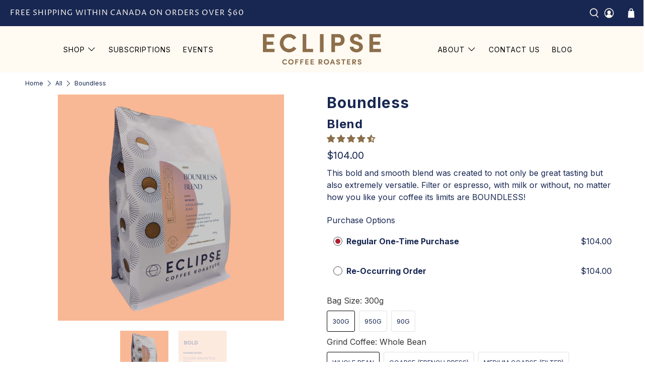

--- FILE ---
content_type: text/javascript; charset=utf-8
request_url: https://eclipsecoffeeroasters.com/en-hk/products/boundless.js
body_size: 2110
content:
{"id":328678359,"title":"Boundless","handle":"boundless","description":"\u003c!-- split --\u003e\n\u003ch3\u003e\u003cstrong\u003eCoffee Info\u003c\/strong\u003e\u003c\/h3\u003e\n\u003chr\u003e\n\u003cp\u003e\u003cstrong\u003eCoffee category:\u003c\/strong\u003e Bold\u003c\/p\u003e\n\u003cp\u003e\u003cstrong\u003eWhat to expect:\u003c\/strong\u003e This bold and smooth blend was created to not only be great tasting but also extremely versatile. Filter or espresso, with milk or without, no matter how you like your coffee its limits are BOUNDLESS!\u003cbr\u003e\u003cbr\u003eAllow coffee to age around 10 days from roast date for best results.\u003c\/p\u003e","published_at":"2019-10-09T12:32:36-06:00","created_at":"2014-07-25T15:24:52-06:00","vendor":"Eclipse Coffee Roasters","type":"Roasted Coffee Beans","tags":["blend","Bold","discount","retail"],"price":4000,"price_min":4000,"price_max":28900,"available":true,"price_varies":true,"compare_at_price":null,"compare_at_price_min":0,"compare_at_price_max":0,"compare_at_price_varies":false,"variants":[{"id":2854459146264,"title":"300g \/ Whole Bean","option1":"300g","option2":"Whole Bean","option3":null,"sku":"","requires_shipping":true,"taxable":false,"featured_image":{"id":49595703656749,"product_id":328678359,"position":1,"created_at":"2024-11-11T15:16:50-07:00","updated_at":"2024-11-11T15:16:52-07:00","alt":null,"width":1920,"height":1921,"src":"https:\/\/cdn.shopify.com\/s\/files\/1\/0461\/0321\/files\/Boundless_Blend_350g.jpg?v=1731363412","variant_ids":[2854459146264,2854459179032,2854459211800,2854459244568,2854459277336,2854459310104]},"available":true,"name":"Boundless - 300g \/ Whole Bean","public_title":"300g \/ Whole Bean","options":["300g","Whole Bean"],"price":10400,"weight":330,"compare_at_price":null,"inventory_quantity":-9953,"inventory_management":null,"inventory_policy":"deny","barcode":"","featured_media":{"alt":null,"id":41576065401133,"position":1,"preview_image":{"aspect_ratio":0.999,"height":1921,"width":1920,"src":"https:\/\/cdn.shopify.com\/s\/files\/1\/0461\/0321\/files\/Boundless_Blend_350g.jpg?v=1731363412"}},"requires_selling_plan":false,"selling_plan_allocations":[{"price_adjustments":[{"position":1,"price":10400}],"price":10400,"compare_at_price":10400,"per_delivery_price":10400,"selling_plan_id":397967473,"selling_plan_group_id":"b8e9aa47fe96143f7383fcf9723420f2c561bf91"},{"price_adjustments":[{"position":1,"price":10400}],"price":10400,"compare_at_price":10400,"per_delivery_price":10400,"selling_plan_id":398000241,"selling_plan_group_id":"b8e9aa47fe96143f7383fcf9723420f2c561bf91"},{"price_adjustments":[{"position":1,"price":10400}],"price":10400,"compare_at_price":10400,"per_delivery_price":10400,"selling_plan_id":398033009,"selling_plan_group_id":"b8e9aa47fe96143f7383fcf9723420f2c561bf91"},{"price_adjustments":[{"position":1,"price":10400}],"price":10400,"compare_at_price":10400,"per_delivery_price":10400,"selling_plan_id":689574019373,"selling_plan_group_id":"b8e9aa47fe96143f7383fcf9723420f2c561bf91"}]},{"id":2854459179032,"title":"300g \/ Coarse (French Press)","option1":"300g","option2":"Coarse (French Press)","option3":null,"sku":"","requires_shipping":true,"taxable":false,"featured_image":{"id":49595703656749,"product_id":328678359,"position":1,"created_at":"2024-11-11T15:16:50-07:00","updated_at":"2024-11-11T15:16:52-07:00","alt":null,"width":1920,"height":1921,"src":"https:\/\/cdn.shopify.com\/s\/files\/1\/0461\/0321\/files\/Boundless_Blend_350g.jpg?v=1731363412","variant_ids":[2854459146264,2854459179032,2854459211800,2854459244568,2854459277336,2854459310104]},"available":true,"name":"Boundless - 300g \/ Coarse (French Press)","public_title":"300g \/ Coarse (French Press)","options":["300g","Coarse (French Press)"],"price":10400,"weight":330,"compare_at_price":null,"inventory_quantity":-288,"inventory_management":null,"inventory_policy":"deny","barcode":"","featured_media":{"alt":null,"id":41576065401133,"position":1,"preview_image":{"aspect_ratio":0.999,"height":1921,"width":1920,"src":"https:\/\/cdn.shopify.com\/s\/files\/1\/0461\/0321\/files\/Boundless_Blend_350g.jpg?v=1731363412"}},"requires_selling_plan":false,"selling_plan_allocations":[{"price_adjustments":[{"position":1,"price":10400}],"price":10400,"compare_at_price":10400,"per_delivery_price":10400,"selling_plan_id":397967473,"selling_plan_group_id":"b8e9aa47fe96143f7383fcf9723420f2c561bf91"},{"price_adjustments":[{"position":1,"price":10400}],"price":10400,"compare_at_price":10400,"per_delivery_price":10400,"selling_plan_id":398000241,"selling_plan_group_id":"b8e9aa47fe96143f7383fcf9723420f2c561bf91"},{"price_adjustments":[{"position":1,"price":10400}],"price":10400,"compare_at_price":10400,"per_delivery_price":10400,"selling_plan_id":398033009,"selling_plan_group_id":"b8e9aa47fe96143f7383fcf9723420f2c561bf91"},{"price_adjustments":[{"position":1,"price":10400}],"price":10400,"compare_at_price":10400,"per_delivery_price":10400,"selling_plan_id":689574019373,"selling_plan_group_id":"b8e9aa47fe96143f7383fcf9723420f2c561bf91"}]},{"id":2854459211800,"title":"300g \/ Medium Coarse (Filter)","option1":"300g","option2":"Medium Coarse (Filter)","option3":null,"sku":"","requires_shipping":true,"taxable":false,"featured_image":{"id":49595703656749,"product_id":328678359,"position":1,"created_at":"2024-11-11T15:16:50-07:00","updated_at":"2024-11-11T15:16:52-07:00","alt":null,"width":1920,"height":1921,"src":"https:\/\/cdn.shopify.com\/s\/files\/1\/0461\/0321\/files\/Boundless_Blend_350g.jpg?v=1731363412","variant_ids":[2854459146264,2854459179032,2854459211800,2854459244568,2854459277336,2854459310104]},"available":true,"name":"Boundless - 300g \/ Medium Coarse (Filter)","public_title":"300g \/ Medium Coarse (Filter)","options":["300g","Medium Coarse (Filter)"],"price":10400,"weight":330,"compare_at_price":null,"inventory_quantity":-362,"inventory_management":null,"inventory_policy":"deny","barcode":"","featured_media":{"alt":null,"id":41576065401133,"position":1,"preview_image":{"aspect_ratio":0.999,"height":1921,"width":1920,"src":"https:\/\/cdn.shopify.com\/s\/files\/1\/0461\/0321\/files\/Boundless_Blend_350g.jpg?v=1731363412"}},"requires_selling_plan":false,"selling_plan_allocations":[{"price_adjustments":[{"position":1,"price":10400}],"price":10400,"compare_at_price":10400,"per_delivery_price":10400,"selling_plan_id":397967473,"selling_plan_group_id":"b8e9aa47fe96143f7383fcf9723420f2c561bf91"},{"price_adjustments":[{"position":1,"price":10400}],"price":10400,"compare_at_price":10400,"per_delivery_price":10400,"selling_plan_id":398000241,"selling_plan_group_id":"b8e9aa47fe96143f7383fcf9723420f2c561bf91"},{"price_adjustments":[{"position":1,"price":10400}],"price":10400,"compare_at_price":10400,"per_delivery_price":10400,"selling_plan_id":398033009,"selling_plan_group_id":"b8e9aa47fe96143f7383fcf9723420f2c561bf91"},{"price_adjustments":[{"position":1,"price":10400}],"price":10400,"compare_at_price":10400,"per_delivery_price":10400,"selling_plan_id":689574019373,"selling_plan_group_id":"b8e9aa47fe96143f7383fcf9723420f2c561bf91"}]},{"id":2854459244568,"title":"300g \/ Medium (Aeropress)","option1":"300g","option2":"Medium (Aeropress)","option3":null,"sku":"","requires_shipping":true,"taxable":false,"featured_image":{"id":49595703656749,"product_id":328678359,"position":1,"created_at":"2024-11-11T15:16:50-07:00","updated_at":"2024-11-11T15:16:52-07:00","alt":null,"width":1920,"height":1921,"src":"https:\/\/cdn.shopify.com\/s\/files\/1\/0461\/0321\/files\/Boundless_Blend_350g.jpg?v=1731363412","variant_ids":[2854459146264,2854459179032,2854459211800,2854459244568,2854459277336,2854459310104]},"available":true,"name":"Boundless - 300g \/ Medium (Aeropress)","public_title":"300g \/ Medium (Aeropress)","options":["300g","Medium (Aeropress)"],"price":10400,"weight":330,"compare_at_price":null,"inventory_quantity":-171,"inventory_management":null,"inventory_policy":"deny","barcode":"","featured_media":{"alt":null,"id":41576065401133,"position":1,"preview_image":{"aspect_ratio":0.999,"height":1921,"width":1920,"src":"https:\/\/cdn.shopify.com\/s\/files\/1\/0461\/0321\/files\/Boundless_Blend_350g.jpg?v=1731363412"}},"requires_selling_plan":false,"selling_plan_allocations":[{"price_adjustments":[{"position":1,"price":10400}],"price":10400,"compare_at_price":10400,"per_delivery_price":10400,"selling_plan_id":397967473,"selling_plan_group_id":"b8e9aa47fe96143f7383fcf9723420f2c561bf91"},{"price_adjustments":[{"position":1,"price":10400}],"price":10400,"compare_at_price":10400,"per_delivery_price":10400,"selling_plan_id":398000241,"selling_plan_group_id":"b8e9aa47fe96143f7383fcf9723420f2c561bf91"},{"price_adjustments":[{"position":1,"price":10400}],"price":10400,"compare_at_price":10400,"per_delivery_price":10400,"selling_plan_id":398033009,"selling_plan_group_id":"b8e9aa47fe96143f7383fcf9723420f2c561bf91"},{"price_adjustments":[{"position":1,"price":10400}],"price":10400,"compare_at_price":10400,"per_delivery_price":10400,"selling_plan_id":689574019373,"selling_plan_group_id":"b8e9aa47fe96143f7383fcf9723420f2c561bf91"}]},{"id":2854459277336,"title":"300g \/ Medium Fine (Stove Top)","option1":"300g","option2":"Medium Fine (Stove Top)","option3":null,"sku":"","requires_shipping":true,"taxable":false,"featured_image":{"id":49595703656749,"product_id":328678359,"position":1,"created_at":"2024-11-11T15:16:50-07:00","updated_at":"2024-11-11T15:16:52-07:00","alt":null,"width":1920,"height":1921,"src":"https:\/\/cdn.shopify.com\/s\/files\/1\/0461\/0321\/files\/Boundless_Blend_350g.jpg?v=1731363412","variant_ids":[2854459146264,2854459179032,2854459211800,2854459244568,2854459277336,2854459310104]},"available":true,"name":"Boundless - 300g \/ Medium Fine (Stove Top)","public_title":"300g \/ Medium Fine (Stove Top)","options":["300g","Medium Fine (Stove Top)"],"price":10400,"weight":330,"compare_at_price":null,"inventory_quantity":-60,"inventory_management":null,"inventory_policy":"deny","barcode":"","featured_media":{"alt":null,"id":41576065401133,"position":1,"preview_image":{"aspect_ratio":0.999,"height":1921,"width":1920,"src":"https:\/\/cdn.shopify.com\/s\/files\/1\/0461\/0321\/files\/Boundless_Blend_350g.jpg?v=1731363412"}},"requires_selling_plan":false,"selling_plan_allocations":[{"price_adjustments":[{"position":1,"price":10400}],"price":10400,"compare_at_price":10400,"per_delivery_price":10400,"selling_plan_id":397967473,"selling_plan_group_id":"b8e9aa47fe96143f7383fcf9723420f2c561bf91"},{"price_adjustments":[{"position":1,"price":10400}],"price":10400,"compare_at_price":10400,"per_delivery_price":10400,"selling_plan_id":398000241,"selling_plan_group_id":"b8e9aa47fe96143f7383fcf9723420f2c561bf91"},{"price_adjustments":[{"position":1,"price":10400}],"price":10400,"compare_at_price":10400,"per_delivery_price":10400,"selling_plan_id":398033009,"selling_plan_group_id":"b8e9aa47fe96143f7383fcf9723420f2c561bf91"},{"price_adjustments":[{"position":1,"price":10400}],"price":10400,"compare_at_price":10400,"per_delivery_price":10400,"selling_plan_id":689574019373,"selling_plan_group_id":"b8e9aa47fe96143f7383fcf9723420f2c561bf91"}]},{"id":2854459310104,"title":"300g \/ Fine (Espresso)","option1":"300g","option2":"Fine (Espresso)","option3":null,"sku":"","requires_shipping":true,"taxable":false,"featured_image":{"id":49595703656749,"product_id":328678359,"position":1,"created_at":"2024-11-11T15:16:50-07:00","updated_at":"2024-11-11T15:16:52-07:00","alt":null,"width":1920,"height":1921,"src":"https:\/\/cdn.shopify.com\/s\/files\/1\/0461\/0321\/files\/Boundless_Blend_350g.jpg?v=1731363412","variant_ids":[2854459146264,2854459179032,2854459211800,2854459244568,2854459277336,2854459310104]},"available":true,"name":"Boundless - 300g \/ Fine (Espresso)","public_title":"300g \/ Fine (Espresso)","options":["300g","Fine (Espresso)"],"price":10400,"weight":330,"compare_at_price":null,"inventory_quantity":-218,"inventory_management":null,"inventory_policy":"deny","barcode":"","featured_media":{"alt":null,"id":41576065401133,"position":1,"preview_image":{"aspect_ratio":0.999,"height":1921,"width":1920,"src":"https:\/\/cdn.shopify.com\/s\/files\/1\/0461\/0321\/files\/Boundless_Blend_350g.jpg?v=1731363412"}},"requires_selling_plan":false,"selling_plan_allocations":[{"price_adjustments":[{"position":1,"price":10400}],"price":10400,"compare_at_price":10400,"per_delivery_price":10400,"selling_plan_id":397967473,"selling_plan_group_id":"b8e9aa47fe96143f7383fcf9723420f2c561bf91"},{"price_adjustments":[{"position":1,"price":10400}],"price":10400,"compare_at_price":10400,"per_delivery_price":10400,"selling_plan_id":398000241,"selling_plan_group_id":"b8e9aa47fe96143f7383fcf9723420f2c561bf91"},{"price_adjustments":[{"position":1,"price":10400}],"price":10400,"compare_at_price":10400,"per_delivery_price":10400,"selling_plan_id":398033009,"selling_plan_group_id":"b8e9aa47fe96143f7383fcf9723420f2c561bf91"},{"price_adjustments":[{"position":1,"price":10400}],"price":10400,"compare_at_price":10400,"per_delivery_price":10400,"selling_plan_id":689574019373,"selling_plan_group_id":"b8e9aa47fe96143f7383fcf9723420f2c561bf91"}]},{"id":15235127363,"title":"950g \/ Whole Bean","option1":"950g","option2":"Whole Bean","option3":null,"sku":"","requires_shipping":true,"taxable":false,"featured_image":null,"available":true,"name":"Boundless - 950g \/ Whole Bean","public_title":"950g \/ Whole Bean","options":["950g","Whole Bean"],"price":28600,"weight":985,"compare_at_price":null,"inventory_quantity":-4872,"inventory_management":null,"inventory_policy":"deny","barcode":"","requires_selling_plan":false,"selling_plan_allocations":[{"price_adjustments":[{"position":1,"price":28600}],"price":28600,"compare_at_price":28600,"per_delivery_price":28600,"selling_plan_id":397967473,"selling_plan_group_id":"b8e9aa47fe96143f7383fcf9723420f2c561bf91"},{"price_adjustments":[{"position":1,"price":28600}],"price":28600,"compare_at_price":28600,"per_delivery_price":28600,"selling_plan_id":398000241,"selling_plan_group_id":"b8e9aa47fe96143f7383fcf9723420f2c561bf91"},{"price_adjustments":[{"position":1,"price":28600}],"price":28600,"compare_at_price":28600,"per_delivery_price":28600,"selling_plan_id":398033009,"selling_plan_group_id":"b8e9aa47fe96143f7383fcf9723420f2c561bf91"},{"price_adjustments":[{"position":1,"price":28600}],"price":28600,"compare_at_price":28600,"per_delivery_price":28600,"selling_plan_id":689574019373,"selling_plan_group_id":"b8e9aa47fe96143f7383fcf9723420f2c561bf91"}]},{"id":15235127427,"title":"950g \/ Coarse (French Press)","option1":"950g","option2":"Coarse (French Press)","option3":null,"sku":"","requires_shipping":true,"taxable":false,"featured_image":null,"available":true,"name":"Boundless - 950g \/ Coarse (French Press)","public_title":"950g \/ Coarse (French Press)","options":["950g","Coarse (French Press)"],"price":28900,"weight":985,"compare_at_price":null,"inventory_quantity":-60,"inventory_management":null,"inventory_policy":"deny","barcode":"","requires_selling_plan":false,"selling_plan_allocations":[{"price_adjustments":[{"position":1,"price":28900}],"price":28900,"compare_at_price":28900,"per_delivery_price":28900,"selling_plan_id":397967473,"selling_plan_group_id":"b8e9aa47fe96143f7383fcf9723420f2c561bf91"},{"price_adjustments":[{"position":1,"price":28900}],"price":28900,"compare_at_price":28900,"per_delivery_price":28900,"selling_plan_id":398000241,"selling_plan_group_id":"b8e9aa47fe96143f7383fcf9723420f2c561bf91"},{"price_adjustments":[{"position":1,"price":28900}],"price":28900,"compare_at_price":28900,"per_delivery_price":28900,"selling_plan_id":398033009,"selling_plan_group_id":"b8e9aa47fe96143f7383fcf9723420f2c561bf91"},{"price_adjustments":[{"position":1,"price":28900}],"price":28900,"compare_at_price":28900,"per_delivery_price":28900,"selling_plan_id":689574019373,"selling_plan_group_id":"b8e9aa47fe96143f7383fcf9723420f2c561bf91"}]},{"id":15235127555,"title":"950g \/ Medium Coarse (Filter)","option1":"950g","option2":"Medium Coarse (Filter)","option3":null,"sku":"","requires_shipping":true,"taxable":false,"featured_image":null,"available":true,"name":"Boundless - 950g \/ Medium Coarse (Filter)","public_title":"950g \/ Medium Coarse (Filter)","options":["950g","Medium Coarse (Filter)"],"price":28900,"weight":985,"compare_at_price":null,"inventory_quantity":-211,"inventory_management":null,"inventory_policy":"deny","barcode":"","requires_selling_plan":false,"selling_plan_allocations":[{"price_adjustments":[{"position":1,"price":28900}],"price":28900,"compare_at_price":28900,"per_delivery_price":28900,"selling_plan_id":397967473,"selling_plan_group_id":"b8e9aa47fe96143f7383fcf9723420f2c561bf91"},{"price_adjustments":[{"position":1,"price":28900}],"price":28900,"compare_at_price":28900,"per_delivery_price":28900,"selling_plan_id":398000241,"selling_plan_group_id":"b8e9aa47fe96143f7383fcf9723420f2c561bf91"},{"price_adjustments":[{"position":1,"price":28900}],"price":28900,"compare_at_price":28900,"per_delivery_price":28900,"selling_plan_id":398033009,"selling_plan_group_id":"b8e9aa47fe96143f7383fcf9723420f2c561bf91"},{"price_adjustments":[{"position":1,"price":28900}],"price":28900,"compare_at_price":28900,"per_delivery_price":28900,"selling_plan_id":689574019373,"selling_plan_group_id":"b8e9aa47fe96143f7383fcf9723420f2c561bf91"}]},{"id":15235127683,"title":"950g \/ Medium (Aeropress)","option1":"950g","option2":"Medium (Aeropress)","option3":null,"sku":"","requires_shipping":true,"taxable":false,"featured_image":null,"available":true,"name":"Boundless - 950g \/ Medium (Aeropress)","public_title":"950g \/ Medium (Aeropress)","options":["950g","Medium (Aeropress)"],"price":28900,"weight":985,"compare_at_price":null,"inventory_quantity":-43,"inventory_management":null,"inventory_policy":"deny","barcode":"","requires_selling_plan":false,"selling_plan_allocations":[{"price_adjustments":[{"position":1,"price":28900}],"price":28900,"compare_at_price":28900,"per_delivery_price":28900,"selling_plan_id":397967473,"selling_plan_group_id":"b8e9aa47fe96143f7383fcf9723420f2c561bf91"},{"price_adjustments":[{"position":1,"price":28900}],"price":28900,"compare_at_price":28900,"per_delivery_price":28900,"selling_plan_id":398000241,"selling_plan_group_id":"b8e9aa47fe96143f7383fcf9723420f2c561bf91"},{"price_adjustments":[{"position":1,"price":28900}],"price":28900,"compare_at_price":28900,"per_delivery_price":28900,"selling_plan_id":398033009,"selling_plan_group_id":"b8e9aa47fe96143f7383fcf9723420f2c561bf91"},{"price_adjustments":[{"position":1,"price":28900}],"price":28900,"compare_at_price":28900,"per_delivery_price":28900,"selling_plan_id":689574019373,"selling_plan_group_id":"b8e9aa47fe96143f7383fcf9723420f2c561bf91"}]},{"id":15235127747,"title":"950g \/ Medium Fine (Stove Top)","option1":"950g","option2":"Medium Fine (Stove Top)","option3":null,"sku":"","requires_shipping":true,"taxable":false,"featured_image":null,"available":true,"name":"Boundless - 950g \/ Medium Fine (Stove Top)","public_title":"950g \/ Medium Fine (Stove Top)","options":["950g","Medium Fine (Stove Top)"],"price":28900,"weight":985,"compare_at_price":null,"inventory_quantity":-2,"inventory_management":null,"inventory_policy":"deny","barcode":"","requires_selling_plan":false,"selling_plan_allocations":[{"price_adjustments":[{"position":1,"price":28900}],"price":28900,"compare_at_price":28900,"per_delivery_price":28900,"selling_plan_id":397967473,"selling_plan_group_id":"b8e9aa47fe96143f7383fcf9723420f2c561bf91"},{"price_adjustments":[{"position":1,"price":28900}],"price":28900,"compare_at_price":28900,"per_delivery_price":28900,"selling_plan_id":398000241,"selling_plan_group_id":"b8e9aa47fe96143f7383fcf9723420f2c561bf91"},{"price_adjustments":[{"position":1,"price":28900}],"price":28900,"compare_at_price":28900,"per_delivery_price":28900,"selling_plan_id":398033009,"selling_plan_group_id":"b8e9aa47fe96143f7383fcf9723420f2c561bf91"},{"price_adjustments":[{"position":1,"price":28900}],"price":28900,"compare_at_price":28900,"per_delivery_price":28900,"selling_plan_id":689574019373,"selling_plan_group_id":"b8e9aa47fe96143f7383fcf9723420f2c561bf91"}]},{"id":15235127811,"title":"950g \/ Fine (Espresso)","option1":"950g","option2":"Fine (Espresso)","option3":null,"sku":"","requires_shipping":true,"taxable":false,"featured_image":null,"available":true,"name":"Boundless - 950g \/ Fine (Espresso)","public_title":"950g \/ Fine (Espresso)","options":["950g","Fine (Espresso)"],"price":28900,"weight":985,"compare_at_price":null,"inventory_quantity":-34,"inventory_management":null,"inventory_policy":"deny","barcode":"","requires_selling_plan":false,"selling_plan_allocations":[{"price_adjustments":[{"position":1,"price":28900}],"price":28900,"compare_at_price":28900,"per_delivery_price":28900,"selling_plan_id":397967473,"selling_plan_group_id":"b8e9aa47fe96143f7383fcf9723420f2c561bf91"},{"price_adjustments":[{"position":1,"price":28900}],"price":28900,"compare_at_price":28900,"per_delivery_price":28900,"selling_plan_id":398000241,"selling_plan_group_id":"b8e9aa47fe96143f7383fcf9723420f2c561bf91"},{"price_adjustments":[{"position":1,"price":28900}],"price":28900,"compare_at_price":28900,"per_delivery_price":28900,"selling_plan_id":398033009,"selling_plan_group_id":"b8e9aa47fe96143f7383fcf9723420f2c561bf91"},{"price_adjustments":[{"position":1,"price":28900}],"price":28900,"compare_at_price":28900,"per_delivery_price":28900,"selling_plan_id":689574019373,"selling_plan_group_id":"b8e9aa47fe96143f7383fcf9723420f2c561bf91"}]},{"id":46738761974061,"title":"90g \/ Whole Bean","option1":"90g","option2":"Whole Bean","option3":null,"sku":"","requires_shipping":true,"taxable":false,"featured_image":null,"available":true,"name":"Boundless - 90g \/ Whole Bean","public_title":"90g \/ Whole Bean","options":["90g","Whole Bean"],"price":4000,"weight":110,"compare_at_price":null,"inventory_quantity":-49,"inventory_management":null,"inventory_policy":"deny","barcode":"","requires_selling_plan":false,"selling_plan_allocations":[{"price_adjustments":[{"position":1,"price":4000}],"price":4000,"compare_at_price":4000,"per_delivery_price":4000,"selling_plan_id":397967473,"selling_plan_group_id":"b8e9aa47fe96143f7383fcf9723420f2c561bf91"},{"price_adjustments":[{"position":1,"price":4000}],"price":4000,"compare_at_price":4000,"per_delivery_price":4000,"selling_plan_id":398000241,"selling_plan_group_id":"b8e9aa47fe96143f7383fcf9723420f2c561bf91"},{"price_adjustments":[{"position":1,"price":4000}],"price":4000,"compare_at_price":4000,"per_delivery_price":4000,"selling_plan_id":398033009,"selling_plan_group_id":"b8e9aa47fe96143f7383fcf9723420f2c561bf91"},{"price_adjustments":[{"position":1,"price":4000}],"price":4000,"compare_at_price":4000,"per_delivery_price":4000,"selling_plan_id":689574019373,"selling_plan_group_id":"b8e9aa47fe96143f7383fcf9723420f2c561bf91"}]},{"id":46738762006829,"title":"90g \/ Coarse (French Press)","option1":"90g","option2":"Coarse (French Press)","option3":null,"sku":"","requires_shipping":true,"taxable":false,"featured_image":null,"available":true,"name":"Boundless - 90g \/ Coarse (French Press)","public_title":"90g \/ Coarse (French Press)","options":["90g","Coarse (French Press)"],"price":4000,"weight":110,"compare_at_price":null,"inventory_quantity":-3,"inventory_management":null,"inventory_policy":"deny","barcode":"","requires_selling_plan":false,"selling_plan_allocations":[{"price_adjustments":[{"position":1,"price":4000}],"price":4000,"compare_at_price":4000,"per_delivery_price":4000,"selling_plan_id":397967473,"selling_plan_group_id":"b8e9aa47fe96143f7383fcf9723420f2c561bf91"},{"price_adjustments":[{"position":1,"price":4000}],"price":4000,"compare_at_price":4000,"per_delivery_price":4000,"selling_plan_id":398000241,"selling_plan_group_id":"b8e9aa47fe96143f7383fcf9723420f2c561bf91"},{"price_adjustments":[{"position":1,"price":4000}],"price":4000,"compare_at_price":4000,"per_delivery_price":4000,"selling_plan_id":398033009,"selling_plan_group_id":"b8e9aa47fe96143f7383fcf9723420f2c561bf91"},{"price_adjustments":[{"position":1,"price":4000}],"price":4000,"compare_at_price":4000,"per_delivery_price":4000,"selling_plan_id":689574019373,"selling_plan_group_id":"b8e9aa47fe96143f7383fcf9723420f2c561bf91"}]},{"id":46738762039597,"title":"90g \/ Medium Coarse (Filter)","option1":"90g","option2":"Medium Coarse (Filter)","option3":null,"sku":"","requires_shipping":true,"taxable":false,"featured_image":null,"available":true,"name":"Boundless - 90g \/ Medium Coarse (Filter)","public_title":"90g \/ Medium Coarse (Filter)","options":["90g","Medium Coarse (Filter)"],"price":4000,"weight":110,"compare_at_price":null,"inventory_quantity":-22,"inventory_management":null,"inventory_policy":"deny","barcode":"","requires_selling_plan":false,"selling_plan_allocations":[{"price_adjustments":[{"position":1,"price":4000}],"price":4000,"compare_at_price":4000,"per_delivery_price":4000,"selling_plan_id":397967473,"selling_plan_group_id":"b8e9aa47fe96143f7383fcf9723420f2c561bf91"},{"price_adjustments":[{"position":1,"price":4000}],"price":4000,"compare_at_price":4000,"per_delivery_price":4000,"selling_plan_id":398000241,"selling_plan_group_id":"b8e9aa47fe96143f7383fcf9723420f2c561bf91"},{"price_adjustments":[{"position":1,"price":4000}],"price":4000,"compare_at_price":4000,"per_delivery_price":4000,"selling_plan_id":398033009,"selling_plan_group_id":"b8e9aa47fe96143f7383fcf9723420f2c561bf91"},{"price_adjustments":[{"position":1,"price":4000}],"price":4000,"compare_at_price":4000,"per_delivery_price":4000,"selling_plan_id":689574019373,"selling_plan_group_id":"b8e9aa47fe96143f7383fcf9723420f2c561bf91"}]},{"id":46738762072365,"title":"90g \/ Medium (Aeropress)","option1":"90g","option2":"Medium (Aeropress)","option3":null,"sku":"","requires_shipping":true,"taxable":false,"featured_image":null,"available":true,"name":"Boundless - 90g \/ Medium (Aeropress)","public_title":"90g \/ Medium (Aeropress)","options":["90g","Medium (Aeropress)"],"price":4000,"weight":110,"compare_at_price":null,"inventory_quantity":-3,"inventory_management":null,"inventory_policy":"deny","barcode":"","requires_selling_plan":false,"selling_plan_allocations":[{"price_adjustments":[{"position":1,"price":4000}],"price":4000,"compare_at_price":4000,"per_delivery_price":4000,"selling_plan_id":397967473,"selling_plan_group_id":"b8e9aa47fe96143f7383fcf9723420f2c561bf91"},{"price_adjustments":[{"position":1,"price":4000}],"price":4000,"compare_at_price":4000,"per_delivery_price":4000,"selling_plan_id":398000241,"selling_plan_group_id":"b8e9aa47fe96143f7383fcf9723420f2c561bf91"},{"price_adjustments":[{"position":1,"price":4000}],"price":4000,"compare_at_price":4000,"per_delivery_price":4000,"selling_plan_id":398033009,"selling_plan_group_id":"b8e9aa47fe96143f7383fcf9723420f2c561bf91"},{"price_adjustments":[{"position":1,"price":4000}],"price":4000,"compare_at_price":4000,"per_delivery_price":4000,"selling_plan_id":689574019373,"selling_plan_group_id":"b8e9aa47fe96143f7383fcf9723420f2c561bf91"}]},{"id":46738762137901,"title":"90g \/ Medium Fine (Stove Top)","option1":"90g","option2":"Medium Fine (Stove Top)","option3":null,"sku":"","requires_shipping":true,"taxable":false,"featured_image":null,"available":true,"name":"Boundless - 90g \/ Medium Fine (Stove Top)","public_title":"90g \/ Medium Fine (Stove Top)","options":["90g","Medium Fine (Stove Top)"],"price":4000,"weight":110,"compare_at_price":null,"inventory_quantity":-1,"inventory_management":null,"inventory_policy":"deny","barcode":"","requires_selling_plan":false,"selling_plan_allocations":[{"price_adjustments":[{"position":1,"price":4000}],"price":4000,"compare_at_price":4000,"per_delivery_price":4000,"selling_plan_id":397967473,"selling_plan_group_id":"b8e9aa47fe96143f7383fcf9723420f2c561bf91"},{"price_adjustments":[{"position":1,"price":4000}],"price":4000,"compare_at_price":4000,"per_delivery_price":4000,"selling_plan_id":398000241,"selling_plan_group_id":"b8e9aa47fe96143f7383fcf9723420f2c561bf91"},{"price_adjustments":[{"position":1,"price":4000}],"price":4000,"compare_at_price":4000,"per_delivery_price":4000,"selling_plan_id":398033009,"selling_plan_group_id":"b8e9aa47fe96143f7383fcf9723420f2c561bf91"},{"price_adjustments":[{"position":1,"price":4000}],"price":4000,"compare_at_price":4000,"per_delivery_price":4000,"selling_plan_id":689574019373,"selling_plan_group_id":"b8e9aa47fe96143f7383fcf9723420f2c561bf91"}]},{"id":46738762170669,"title":"90g \/ Fine (Espresso)","option1":"90g","option2":"Fine (Espresso)","option3":null,"sku":"","requires_shipping":true,"taxable":false,"featured_image":null,"available":true,"name":"Boundless - 90g \/ Fine (Espresso)","public_title":"90g \/ Fine (Espresso)","options":["90g","Fine (Espresso)"],"price":4000,"weight":110,"compare_at_price":null,"inventory_quantity":-5,"inventory_management":null,"inventory_policy":"deny","barcode":"","requires_selling_plan":false,"selling_plan_allocations":[{"price_adjustments":[{"position":1,"price":4000}],"price":4000,"compare_at_price":4000,"per_delivery_price":4000,"selling_plan_id":397967473,"selling_plan_group_id":"b8e9aa47fe96143f7383fcf9723420f2c561bf91"},{"price_adjustments":[{"position":1,"price":4000}],"price":4000,"compare_at_price":4000,"per_delivery_price":4000,"selling_plan_id":398000241,"selling_plan_group_id":"b8e9aa47fe96143f7383fcf9723420f2c561bf91"},{"price_adjustments":[{"position":1,"price":4000}],"price":4000,"compare_at_price":4000,"per_delivery_price":4000,"selling_plan_id":398033009,"selling_plan_group_id":"b8e9aa47fe96143f7383fcf9723420f2c561bf91"},{"price_adjustments":[{"position":1,"price":4000}],"price":4000,"compare_at_price":4000,"per_delivery_price":4000,"selling_plan_id":689574019373,"selling_plan_group_id":"b8e9aa47fe96143f7383fcf9723420f2c561bf91"}]}],"images":["\/\/cdn.shopify.com\/s\/files\/1\/0461\/0321\/files\/Boundless_Blend_350g.jpg?v=1731363412","\/\/cdn.shopify.com\/s\/files\/1\/0461\/0321\/files\/Descriptionimage_ecceaf65-a1ea-4de0-9978-795378fda22f.jpg?v=1698273658"],"featured_image":"\/\/cdn.shopify.com\/s\/files\/1\/0461\/0321\/files\/Boundless_Blend_350g.jpg?v=1731363412","options":[{"name":"Bag Size","position":1,"values":["300g","950g","90g"]},{"name":"Grind Coffee","position":2,"values":["Whole Bean","Coarse (French Press)","Medium Coarse (Filter)","Medium (Aeropress)","Medium Fine (Stove Top)","Fine (Espresso)"]}],"url":"\/en-hk\/products\/boundless","media":[{"alt":null,"id":41576065401133,"position":1,"preview_image":{"aspect_ratio":0.999,"height":1921,"width":1920,"src":"https:\/\/cdn.shopify.com\/s\/files\/1\/0461\/0321\/files\/Boundless_Blend_350g.jpg?v=1731363412"},"aspect_ratio":0.999,"height":1921,"media_type":"image","src":"https:\/\/cdn.shopify.com\/s\/files\/1\/0461\/0321\/files\/Boundless_Blend_350g.jpg?v=1731363412","width":1920},{"alt":null,"id":36897981432109,"position":2,"preview_image":{"aspect_ratio":0.999,"height":1921,"width":1920,"src":"https:\/\/cdn.shopify.com\/s\/files\/1\/0461\/0321\/files\/Descriptionimage_ecceaf65-a1ea-4de0-9978-795378fda22f.jpg?v=1698273658"},"aspect_ratio":0.999,"height":1921,"media_type":"image","src":"https:\/\/cdn.shopify.com\/s\/files\/1\/0461\/0321\/files\/Descriptionimage_ecceaf65-a1ea-4de0-9978-795378fda22f.jpg?v=1698273658","width":1920}],"requires_selling_plan":false,"selling_plan_groups":[{"id":"b8e9aa47fe96143f7383fcf9723420f2c561bf91","name":"Re-Occurring Order","options":[{"name":"Deliver every","position":1,"values":["Week","2 Weeks","3 Weeks","4 weeks"]}],"selling_plans":[{"id":397967473,"name":"Weekly subscription","description":"","options":[{"name":"Deliver every","position":1,"value":"Week"}],"recurring_deliveries":true,"price_adjustments":[{"order_count":null,"position":1,"value_type":"percentage","value":0}]},{"id":398000241,"name":"Bi-Weekly Subscription","description":"","options":[{"name":"Deliver every","position":1,"value":"2 Weeks"}],"recurring_deliveries":true,"price_adjustments":[{"order_count":null,"position":1,"value_type":"percentage","value":0}]},{"id":398033009,"name":"3 Weekly Subscription","description":"","options":[{"name":"Deliver every","position":1,"value":"3 Weeks"}],"recurring_deliveries":true,"price_adjustments":[{"order_count":null,"position":1,"value_type":"percentage","value":0}]},{"id":689574019373,"name":"4 Weekly Subscription","description":"","options":[{"name":"Deliver every","position":1,"value":"4 weeks"}],"recurring_deliveries":true,"price_adjustments":[{"order_count":null,"position":1,"value_type":"percentage","value":0}]}],"app_id":"Seal Subscriptions"}]}

--- FILE ---
content_type: application/javascript
request_url: https://cdn-app.sealsubscriptions.com/shopify/public/js/seal-ac-module.js?v4&shop=rave-canada.myshopify.com&1768165877
body_size: 37432
content:


// Seal auto-charge app
var SealAC = (function(
	$,
	$_,
	GlobalUtility,
	GlobalTranslator,
	GlobalView,
	GlobalFormSelectors,
	GlobalRequirements,
	SealGlobal,
	ClientSpecifics,
	autoInjectWidgets,
	canShowWidgets,
	settings
) {
	
	var sellingPlanGroups 		= [{"options":[{"name":"Deliver every"}],"name":"Re-Occurring Order","selling_plans":[{"id":"392855665","name":"Weekly Subscription","options":[{"value":"Week"}],"price_adjustments":[],"prePaidMultiplier":1,"description":""},{"id":"392888433","name":"Bi-Weekly Subscription","options":[{"value":"2 Weeks"}],"price_adjustments":[],"prePaidMultiplier":1,"description":""},{"id":"393183345","name":"3 Week Subscription","options":[{"value":"3 Weeks"}],"price_adjustments":[],"prePaidMultiplier":1,"description":""},{"id":"685817495853","name":"4 Week Subscription","options":[{"value":"4 Weeks"}],"price_adjustments":[],"prePaidMultiplier":1,"description":""}],"product_variants":[{"product_id":"4526986625137","variant_id":false,"handle":"mocha-java-w","subscription_only":0},{"product_id":"4526978334833","variant_id":false,"handle":"vintage-blend-w","subscription_only":0},{"product_id":"4526979547249","variant_id":false,"handle":"boundless-w","subscription_only":0},{"product_id":"4527424700529","variant_id":false,"handle":"swiss-water-decaf-w","subscription_only":0},{"product_id":"6764242108529","variant_id":"39885510148209","handle":"rhubarb","subscription_only":0},{"product_id":"6764242108529","variant_id":"39885510344817","handle":"rhubarb","subscription_only":0},{"product_id":"6764242108529","variant_id":"39885510541425","handle":"rhubarb","subscription_only":0},{"product_id":"6764242108529","variant_id":"39885510180977","handle":"rhubarb","subscription_only":0},{"product_id":"6764242108529","variant_id":"39885510377585","handle":"rhubarb","subscription_only":0},{"product_id":"4646820937841","variant_id":"32283592065137","handle":"elevate-w","subscription_only":0},{"product_id":"4646820937841","variant_id":"32283592097905","handle":"elevate-w","subscription_only":0},{"product_id":"4646820937841","variant_id":"32283592130673","handle":"elevate-w","subscription_only":0},{"product_id":"4646820937841","variant_id":"32283592163441","handle":"elevate-w","subscription_only":0},{"product_id":"4646820937841","variant_id":"32283592196209","handle":"elevate-w","subscription_only":0},{"product_id":"4646820937841","variant_id":"32283592228977","handle":"elevate-w","subscription_only":0},{"product_id":"4646820937841","variant_id":"32283592261745","handle":"elevate-w","subscription_only":0},{"product_id":"4646820937841","variant_id":"32283592294513","handle":"elevate-w","subscription_only":0},{"product_id":"4646820937841","variant_id":"32283592327281","handle":"elevate-w","subscription_only":0},{"product_id":"4646820937841","variant_id":"32283592360049","handle":"elevate-w","subscription_only":0},{"product_id":"4646820937841","variant_id":"32283592392817","handle":"elevate-w","subscription_only":0},{"product_id":"4646820937841","variant_id":"32283592425585","handle":"elevate-w","subscription_only":0},{"product_id":"4646820937841","variant_id":"39722705158257","handle":"elevate-w","subscription_only":0},{"product_id":"4646820937841","variant_id":"46740204093741","handle":"elevate-w","subscription_only":0},{"product_id":"4646820937841","variant_id":"46740204126509","handle":"elevate-w","subscription_only":0},{"product_id":"4646820937841","variant_id":"46740204159277","handle":"elevate-w","subscription_only":0},{"product_id":"4646820937841","variant_id":"46740204192045","handle":"elevate-w","subscription_only":0},{"product_id":"4646820937841","variant_id":"46740204224813","handle":"elevate-w","subscription_only":0},{"product_id":"4646820937841","variant_id":"46740204257581","handle":"elevate-w","subscription_only":0},{"product_id":"6720604995697","variant_id":"39760884990065","handle":"bulk-bins","subscription_only":0},{"product_id":"6720604995697","variant_id":"39760885088369","handle":"bulk-bins","subscription_only":0},{"product_id":"6720604995697","variant_id":"39760885022833","handle":"bulk-bins","subscription_only":0},{"product_id":"6720604995697","variant_id":"39760884957297","handle":"bulk-bins","subscription_only":0},{"product_id":"6720604995697","variant_id":"39760885153905","handle":"bulk-bins","subscription_only":0},{"product_id":"6720604995697","variant_id":"39760885252209","handle":"bulk-bins","subscription_only":0},{"product_id":"6720604995697","variant_id":"39760885186673","handle":"bulk-bins","subscription_only":0},{"product_id":"6720604995697","variant_id":"39760885121137","handle":"bulk-bins","subscription_only":0}],"product_target_type":"specific_products"},{"options":[{"name":"Deliver every"}],"name":"Re-Occurring Order","selling_plans":[{"id":"397967473","name":"Weekly subscription","options":[{"value":"Week"}],"price_adjustments":[],"prePaidMultiplier":1,"description":""},{"id":"398000241","name":"Bi-Weekly Subscription","options":[{"value":"2 Weeks"}],"price_adjustments":[],"prePaidMultiplier":1,"description":""},{"id":"398033009","name":"3 Weekly Subscription","options":[{"value":"3 Weeks"}],"price_adjustments":[],"prePaidMultiplier":1,"description":""},{"id":"689574019373","name":"4 Weekly Subscription","options":[{"value":"4 weeks"}],"price_adjustments":[],"prePaidMultiplier":1,"description":""}],"product_variants":[{"product_id":"327568755","variant_id":false,"handle":"mocha-java","subscription_only":0},{"product_id":"327568871","variant_id":false,"handle":"swiss-water-decaf","subscription_only":0},{"product_id":"328678359","variant_id":false,"handle":"boundless","subscription_only":0},{"product_id":"255070076952","variant_id":false,"handle":"vintage-blend","subscription_only":0},{"product_id":"4413806706801","variant_id":false,"handle":"elevate","subscription_only":0}],"product_target_type":"specific_products"},{"options":[{"name":"Subscribe for"}],"name":" Regular Subscription","selling_plans":[{"id":"457343089","name":"3 Month Subscription","options":[{"value":"3 Months"}],"price_adjustments":[],"prePaidMultiplier":3,"description":""},{"id":"457375857","name":"6 Month Subscription","options":[{"value":"6 Months"}],"price_adjustments":[{"value_type":"percentage","value":"5"}],"prePaidMultiplier":6,"description":""},{"id":"457506929","name":"12 Month Subscription","options":[{"value":"12 Months"}],"price_adjustments":[{"value_type":"percentage","value":"8"}],"prePaidMultiplier":12,"description":""}],"product_variants":[{"product_id":"247369203736","variant_id":"2744719081496","handle":"coffee-subscription","subscription_only":0},{"product_id":"247369203736","variant_id":"2744719114264","handle":"coffee-subscription","subscription_only":0},{"product_id":"247369203736","variant_id":"2744719147032","handle":"coffee-subscription","subscription_only":0},{"product_id":"247369203736","variant_id":"2744719179800","handle":"coffee-subscription","subscription_only":0},{"product_id":"247369203736","variant_id":"2744719212568","handle":"coffee-subscription","subscription_only":0},{"product_id":"247369203736","variant_id":"2744719245336","handle":"coffee-subscription","subscription_only":0},{"product_id":"247369203736","variant_id":"2744719278104","handle":"coffee-subscription","subscription_only":0},{"product_id":"247369203736","variant_id":"2744719310872","handle":"coffee-subscription","subscription_only":0},{"product_id":"247369203736","variant_id":"2744719343640","handle":"coffee-subscription","subscription_only":0},{"product_id":"247369203736","variant_id":"2744719376408","handle":"coffee-subscription","subscription_only":0},{"product_id":"247369203736","variant_id":"2744719409176","handle":"coffee-subscription","subscription_only":0},{"product_id":"247369203736","variant_id":"2744719441944","handle":"coffee-subscription","subscription_only":0},{"product_id":"247369203736","variant_id":"2744719474712","handle":"coffee-subscription","subscription_only":0},{"product_id":"247369203736","variant_id":"2744719507480","handle":"coffee-subscription","subscription_only":0},{"product_id":"247369203736","variant_id":"2744719540248","handle":"coffee-subscription","subscription_only":0},{"product_id":"247369203736","variant_id":"2744719573016","handle":"coffee-subscription","subscription_only":0},{"product_id":"247369203736","variant_id":"2744719605784","handle":"coffee-subscription","subscription_only":0},{"product_id":"247369203736","variant_id":"2744719638552","handle":"coffee-subscription","subscription_only":0},{"product_id":"247369203736","variant_id":"3108757274648","handle":"coffee-subscription","subscription_only":0},{"product_id":"247369203736","variant_id":"3108757307416","handle":"coffee-subscription","subscription_only":0},{"product_id":"247369203736","variant_id":"3108757340184","handle":"coffee-subscription","subscription_only":0},{"product_id":"247369203736","variant_id":"3108757372952","handle":"coffee-subscription","subscription_only":0},{"product_id":"247369203736","variant_id":"3108757405720","handle":"coffee-subscription","subscription_only":0},{"product_id":"247369203736","variant_id":"3108757438488","handle":"coffee-subscription","subscription_only":0},{"product_id":"247369203736","variant_id":"3108757471256","handle":"coffee-subscription","subscription_only":0},{"product_id":"247369203736","variant_id":"3108757504024","handle":"coffee-subscription","subscription_only":0},{"product_id":"247369203736","variant_id":"3108757536792","handle":"coffee-subscription","subscription_only":0},{"product_id":"247369203736","variant_id":"3108757569560","handle":"coffee-subscription","subscription_only":0},{"product_id":"247369203736","variant_id":"3108757602328","handle":"coffee-subscription","subscription_only":0},{"product_id":"247369203736","variant_id":"3108757635096","handle":"coffee-subscription","subscription_only":0},{"product_id":"247369203736","variant_id":"3108757667864","handle":"coffee-subscription","subscription_only":0},{"product_id":"247369203736","variant_id":"3108757700632","handle":"coffee-subscription","subscription_only":0},{"product_id":"247369203736","variant_id":"3108757733400","handle":"coffee-subscription","subscription_only":0},{"product_id":"247369203736","variant_id":"3108757766168","handle":"coffee-subscription","subscription_only":0},{"product_id":"247369203736","variant_id":"3108757798936","handle":"coffee-subscription","subscription_only":0},{"product_id":"247369203736","variant_id":"3108757831704","handle":"coffee-subscription","subscription_only":0}],"product_target_type":"specific_products"},{"options":[{"name":"Subscribe for"}],"name":"Gift Subscription","selling_plans":[{"id":"457408625","name":"3 month subscription","options":[{"value":"3 Months"}],"price_adjustments":[],"prePaidMultiplier":3,"description":""},{"id":"457441393","name":"6 month subscription","options":[{"value":"6 Months"}],"price_adjustments":[{"value_type":"percentage","value":"5"}],"prePaidMultiplier":6,"description":""},{"id":"457474161","name":"12 month subscription","options":[{"value":"12 Months"}],"price_adjustments":[{"value_type":"percentage","value":"8"}],"prePaidMultiplier":12,"description":""}],"product_variants":[{"product_id":"247369203736","variant_id":"2744719081496","handle":"coffee-subscription","subscription_only":0},{"product_id":"247369203736","variant_id":"2744719114264","handle":"coffee-subscription","subscription_only":0},{"product_id":"247369203736","variant_id":"2744719147032","handle":"coffee-subscription","subscription_only":0},{"product_id":"247369203736","variant_id":"2744719179800","handle":"coffee-subscription","subscription_only":0},{"product_id":"247369203736","variant_id":"2744719212568","handle":"coffee-subscription","subscription_only":0},{"product_id":"247369203736","variant_id":"2744719245336","handle":"coffee-subscription","subscription_only":0},{"product_id":"247369203736","variant_id":"2744719278104","handle":"coffee-subscription","subscription_only":0},{"product_id":"247369203736","variant_id":"2744719310872","handle":"coffee-subscription","subscription_only":0},{"product_id":"247369203736","variant_id":"2744719343640","handle":"coffee-subscription","subscription_only":0},{"product_id":"247369203736","variant_id":"2744719376408","handle":"coffee-subscription","subscription_only":0},{"product_id":"247369203736","variant_id":"2744719409176","handle":"coffee-subscription","subscription_only":0},{"product_id":"247369203736","variant_id":"2744719441944","handle":"coffee-subscription","subscription_only":0},{"product_id":"247369203736","variant_id":"2744719474712","handle":"coffee-subscription","subscription_only":0},{"product_id":"247369203736","variant_id":"2744719507480","handle":"coffee-subscription","subscription_only":0},{"product_id":"247369203736","variant_id":"2744719540248","handle":"coffee-subscription","subscription_only":0},{"product_id":"247369203736","variant_id":"2744719573016","handle":"coffee-subscription","subscription_only":0},{"product_id":"247369203736","variant_id":"2744719605784","handle":"coffee-subscription","subscription_only":0},{"product_id":"247369203736","variant_id":"2744719638552","handle":"coffee-subscription","subscription_only":0},{"product_id":"247369203736","variant_id":"3108757274648","handle":"coffee-subscription","subscription_only":0},{"product_id":"247369203736","variant_id":"3108757307416","handle":"coffee-subscription","subscription_only":0},{"product_id":"247369203736","variant_id":"3108757340184","handle":"coffee-subscription","subscription_only":0},{"product_id":"247369203736","variant_id":"3108757372952","handle":"coffee-subscription","subscription_only":0},{"product_id":"247369203736","variant_id":"3108757405720","handle":"coffee-subscription","subscription_only":0},{"product_id":"247369203736","variant_id":"3108757438488","handle":"coffee-subscription","subscription_only":0},{"product_id":"247369203736","variant_id":"3108757471256","handle":"coffee-subscription","subscription_only":0},{"product_id":"247369203736","variant_id":"3108757504024","handle":"coffee-subscription","subscription_only":0},{"product_id":"247369203736","variant_id":"3108757536792","handle":"coffee-subscription","subscription_only":0},{"product_id":"247369203736","variant_id":"3108757569560","handle":"coffee-subscription","subscription_only":0},{"product_id":"247369203736","variant_id":"3108757602328","handle":"coffee-subscription","subscription_only":0},{"product_id":"247369203736","variant_id":"3108757635096","handle":"coffee-subscription","subscription_only":0},{"product_id":"247369203736","variant_id":"3108757667864","handle":"coffee-subscription","subscription_only":0},{"product_id":"247369203736","variant_id":"3108757700632","handle":"coffee-subscription","subscription_only":0},{"product_id":"247369203736","variant_id":"3108757733400","handle":"coffee-subscription","subscription_only":0},{"product_id":"247369203736","variant_id":"3108757766168","handle":"coffee-subscription","subscription_only":0},{"product_id":"247369203736","variant_id":"3108757798936","handle":"coffee-subscription","subscription_only":0},{"product_id":"247369203736","variant_id":"3108757831704","handle":"coffee-subscription","subscription_only":0}],"product_target_type":"specific_products"},{"options":[{"name":"Deliver every"}],"name":"Monthly Subscription","selling_plans":[{"id":"533790833","name":"Monthly Re-Occurring Subscription","options":[{"value":"month"}],"price_adjustments":[],"prePaidMultiplier":1,"description":"This subscription will continue until cancelled"},{"id":"537034865","name":"3 Month Subscription","options":[{"value":"month for 3 months"}],"price_adjustments":[],"prePaidMultiplier":1,"description":"This subscription will automatically end after 3 months"},{"id":"537067633","name":"6 Month Subscription","options":[{"value":"month for 6 months"}],"price_adjustments":[],"prePaidMultiplier":1,"description":"This subscription will automatically end after 6 months"}],"product_variants":[{"product_id":"4365931118705","variant_id":false,"handle":"bold-coffee-subscription","subscription_only":1},{"product_id":"4367045722225","variant_id":false,"handle":"bold-coffee-subscription-no-shipping","subscription_only":1},{"product_id":"4365930397809","variant_id":false,"handle":"bright-balanced-coffee-subscription","subscription_only":1},{"product_id":"4367045787761","variant_id":false,"handle":"bright-balanced-coffee-subscription-no-shipping","subscription_only":1},{"product_id":"6604700385393","variant_id":false,"handle":"mixed-coffee-subscription","subscription_only":1},{"product_id":"6604702548081","variant_id":false,"handle":"mixed-coffee-subscription-no-shipping","subscription_only":1},{"product_id":"8716234228013","variant_id":false,"handle":"sampler-coffee-subscription","subscription_only":1},{"product_id":"9923441688877","variant_id":false,"handle":"bold","subscription_only":0},{"product_id":"9923444932909","variant_id":false,"handle":"bold-no-shipping","subscription_only":0},{"product_id":"9923433955629","variant_id":false,"handle":"mixed","subscription_only":0},{"product_id":"9923437822253","variant_id":false,"handle":"mixed-no-shipping","subscription_only":0},{"product_id":"9923422519597","variant_id":false,"handle":"bright-balanced","subscription_only":0},{"product_id":"9923427664173","variant_id":false,"handle":"bright-balanced-no-shipping","subscription_only":0}],"product_target_type":"specific_products"},{"options":[{"name":"Re-Occur Every"}],"name":"Oatly Subscription","selling_plans":[{"id":"685412024621","name":"Oatly Subscription","options":[{"value":"Month"}],"price_adjustments":[],"prePaidMultiplier":1,"description":""}],"product_variants":[{"product_id":"4449842987121","variant_id":false,"handle":"oatly-barista-oat-milk-946ml","subscription_only":0}],"product_target_type":"specific_products"}];
	var allSubscriptionProducts = {"s4526986625137":{"product_id":"4526986625137","variant_id":false,"handle":"mocha-java-w","subscription_only":0,"variants":[{"variant_id":"31863013015665","price":"14.75","compare_at_price":"20.50","sku":"","title":"350gr \/ Whole Bean"},{"variant_id":"31863013048433","price":"14.75","compare_at_price":"20.50","sku":"","title":"350gr \/ Coarse (French Press)"},{"variant_id":"31863013081201","price":"14.75","compare_at_price":"20.50","sku":"","title":"350gr \/ Medium Coarse (Filter)"},{"variant_id":"31863013113969","price":"14.75","compare_at_price":"20.50","sku":"","title":"350gr \/ Medium (Aeropress)"},{"variant_id":"31863013146737","price":"14.75","compare_at_price":"20.50","sku":"","title":"350gr \/ Medium Fine (Stove Top)"},{"variant_id":"31863013179505","price":"14.75","compare_at_price":"20.50","sku":"","title":"350gr \/ Fine (Espresso)"},{"variant_id":"31863013212273","price":"37.00","compare_at_price":"49.00","sku":"","title":"950gr \/ Whole Bean"},{"variant_id":"31863013245041","price":"37.50","compare_at_price":"49.50","sku":"","title":"950gr \/ Coarse (French Press)"},{"variant_id":"31863013277809","price":"37.50","compare_at_price":"49.50","sku":"","title":"950gr \/ Medium Coarse (Filter)"},{"variant_id":"31863013310577","price":"37.50","compare_at_price":"49.50","sku":"","title":"950gr \/ Medium (Aeropress)"},{"variant_id":"31863013343345","price":"37.50","compare_at_price":"49.50","sku":"","title":"950gr \/ Medium Fine (Stove Top)"},{"variant_id":"31863013376113","price":"37.50","compare_at_price":"49.50","sku":"","title":"950gr \/ Fine (Espresso)"},{"variant_id":"39722706567281","price":"114.00","compare_at_price":"","sku":"","title":"3kg \/ Whole Bean"},{"variant_id":"46740229456173","price":"4.75","compare_at_price":"6.70","sku":"","title":"90gr \/ Whole Bean"},{"variant_id":"46740229488941","price":"4.75","compare_at_price":"6.70","sku":"","title":"90gr \/ Coarse (French Press)"},{"variant_id":"46740229521709","price":"4.75","compare_at_price":"6.70","sku":"","title":"90gr \/ Medium Coarse (Filter)"},{"variant_id":"46740229554477","price":"4.75","compare_at_price":"6.70","sku":"","title":"90gr \/ Medium (Aeropress)"},{"variant_id":"46740229587245","price":"4.75","compare_at_price":"6.70","sku":"","title":"90gr \/ Medium Fine (Stove Top)"},{"variant_id":"46740229620013","price":"4.75","compare_at_price":"6.70","sku":"","title":"90gr \/ Fine (Espresso)"}]},"s4526978334833":{"product_id":"4526978334833","variant_id":false,"handle":"vintage-blend-w","subscription_only":0,"variants":[{"variant_id":"31862955507825","price":"14.25","compare_at_price":"20.00","sku":"","title":"300gr \/ Whole Bean"},{"variant_id":"31862955540593","price":"14.25","compare_at_price":"20.00","sku":"","title":"300gr \/ Coarse (French Press)"},{"variant_id":"31862955573361","price":"14.25","compare_at_price":"20.00","sku":"","title":"300gr \/ Medium Coarse (Filter)"},{"variant_id":"31862955606129","price":"14.25","compare_at_price":"20.00","sku":"","title":"300gr \/ Medium (Aeropress)"},{"variant_id":"31862955638897","price":"14.25","compare_at_price":"20.00","sku":"","title":"300gr \/ Medium Fine (Stove Top)"},{"variant_id":"31862955704433","price":"14.25","compare_at_price":"20.00","sku":"","title":"300gr \/ Fine (Espresso)"},{"variant_id":"31862955737201","price":"41.50","compare_at_price":"55.75","sku":"","title":"950gr \/ Whole Bean"},{"variant_id":"31862955769969","price":"42.00","compare_at_price":"56.25","sku":"","title":"950gr \/ Coarse (French Press)"},{"variant_id":"31862955802737","price":"42.00","compare_at_price":"56.25","sku":"","title":"950gr \/ Medium Coarse (Filter)"},{"variant_id":"31862955835505","price":"42.00","compare_at_price":"56.25","sku":"","title":"950gr \/ Medium (Aeropress)"},{"variant_id":"31862955868273","price":"42.00","compare_at_price":"56.25","sku":"","title":"950gr \/ Medium Fine (Stove Top)"},{"variant_id":"31862955901041","price":"42.00","compare_at_price":"56.25","sku":"","title":"950gr \/ Fine (Espresso)"},{"variant_id":"39722708697201","price":"128.00","compare_at_price":"","sku":"","title":"3kg \/ Whole Bean"},{"variant_id":"46740252426541","price":"5.25","compare_at_price":"7.45","sku":"","title":"90gr \/ Whole Bean"},{"variant_id":"46740252524845","price":"5.35","compare_at_price":"7.55","sku":"","title":"90gr \/ Coarse (French Press)"},{"variant_id":"46740252557613","price":"5.35","compare_at_price":"7.55","sku":"","title":"90gr \/ Medium Coarse (Filter)"},{"variant_id":"46740252590381","price":"5.35","compare_at_price":"7.55","sku":"","title":"90gr \/ Medium (Aeropress)"},{"variant_id":"46740252623149","price":"5.35","compare_at_price":"7.55","sku":"","title":"90gr \/ Medium Fine (Stove Top)"},{"variant_id":"46740252655917","price":"5.35","compare_at_price":"7.55","sku":"","title":"90gr \/ Fine (Espresso)"}]},"s4526979547249":{"product_id":"4526979547249","variant_id":false,"handle":"boundless-w","subscription_only":0,"variants":[{"variant_id":"31862968221809","price":"12.75","compare_at_price":"18.00","sku":"","title":"300gr \/ Whole Bean"},{"variant_id":"31862968254577","price":"12.75","compare_at_price":"18.00","sku":"","title":"300gr \/ Coarse (French Press)"},{"variant_id":"31862968287345","price":"12.75","compare_at_price":"18.00","sku":"","title":"300gr \/ Medium Coarse (Filter)"},{"variant_id":"31862968320113","price":"12.75","compare_at_price":"18.00","sku":"","title":"300gr \/ Medium (Aeropress)"},{"variant_id":"31862968352881","price":"12.75","compare_at_price":"18.00","sku":"","title":"300gr \/ Medium Fine (Stove Top)"},{"variant_id":"31862968385649","price":"12.75","compare_at_price":"18.00","sku":"","title":"300gr \/ Fine (Espresso)"},{"variant_id":"31862968418417","price":"36.75","compare_at_price":"49.50","sku":"","title":"950gr \/ Whole Bean"},{"variant_id":"31862968451185","price":"37.25","compare_at_price":"50.00","sku":"","title":"950gr \/ Coarse (French Press)"},{"variant_id":"31862968483953","price":"37.25","compare_at_price":"50.00","sku":"","title":"950gr \/ Medium Coarse (Filter)"},{"variant_id":"31862968516721","price":"37.25","compare_at_price":"50.00","sku":"","title":"950gr \/ Medium (Aeropress)"},{"variant_id":"31862968549489","price":"37.25","compare_at_price":"50.00","sku":"","title":"950gr \/ Medium Fine (Stove Top)"},{"variant_id":"31862968582257","price":"37.25","compare_at_price":"50.00","sku":"","title":"950gr \/ Fine (Espresso)"},{"variant_id":"39722700210289","price":"113.00","compare_at_price":"","sku":"","title":"3kg \/ Whole Bean"},{"variant_id":"46740190101805","price":"4.75","compare_at_price":"6.80","sku":"","title":"90gr \/ Whole Bean"},{"variant_id":"46740190134573","price":"4.85","compare_at_price":"6.90","sku":"","title":"90gr \/ Coarse (French Press)"},{"variant_id":"46740190167341","price":"4.85","compare_at_price":"6.90","sku":"","title":"90gr \/ Medium Coarse (Filter)"},{"variant_id":"46740190200109","price":"4.85","compare_at_price":"6.90","sku":"","title":"90gr \/ Medium (Aeropress)"},{"variant_id":"46740190232877","price":"4.85","compare_at_price":"6.90","sku":"","title":"90gr \/ Medium Fine (Stove Top)"},{"variant_id":"46740190265645","price":"4.85","compare_at_price":"6.90","sku":"","title":"90gr \/ Fine (Espresso)"},{"variant_id":"50397854957869","price":"115.00","compare_at_price":"","sku":"","title":"3kg \/ Medium Coarse (Filter)"},{"variant_id":"50486119039277","price":"115.00","compare_at_price":"","sku":"","title":"3kg \/ Coarse (French Press)"}]},"s4527424700529":{"product_id":"4527424700529","variant_id":false,"handle":"swiss-water-decaf-w","subscription_only":0,"variants":[{"variant_id":"31865418219633","price":"15.25","compare_at_price":"21.50","sku":"","title":"300gr \/ Whole Bean"},{"variant_id":"31865418252401","price":"15.25","compare_at_price":"21.50","sku":"","title":"300gr \/ Coarse (French Press)"},{"variant_id":"31865418285169","price":"15.25","compare_at_price":"21.50","sku":"","title":"300gr \/ Medium Coarse (Filter)"},{"variant_id":"31865418317937","price":"15.25","compare_at_price":"21.50","sku":"","title":"300gr \/ Medium (Aeropress)"},{"variant_id":"31865418350705","price":"15.25","compare_at_price":"21.50","sku":"","title":"300gr \/ Medium Fine (Stove Top)"},{"variant_id":"31865418383473","price":"15.25","compare_at_price":"21.50","sku":"","title":"300gr \/ Fine (Espresso)"},{"variant_id":"31865418416241","price":"44.75","compare_at_price":"60.00","sku":"","title":"950gr \/ Whole Bean"},{"variant_id":"31865418449009","price":"45.25","compare_at_price":"60.50","sku":"","title":"950gr \/ Coarse (French Press)"},{"variant_id":"31865418481777","price":"45.25","compare_at_price":"60.50","sku":"","title":"950gr \/ Medium Coarse (Filter)"},{"variant_id":"31865418514545","price":"45.25","compare_at_price":"60.50","sku":"","title":"950gr \/ Medium (Aeropress)"},{"variant_id":"31865418547313","price":"45.25","compare_at_price":"60.50","sku":"","title":"950gr \/ Medium Fine (Stove Top)"},{"variant_id":"31865418580081","price":"45.25","compare_at_price":"60.50","sku":"","title":"950gr \/ Fine (Espresso)"},{"variant_id":"46738627035437","price":"5.60","compare_at_price":"7.95","sku":"","title":"90gr \/ Whole Bean"},{"variant_id":"46738627068205","price":"5.70","compare_at_price":"8.05","sku":"","title":"90gr \/ Coarse (French Press)"},{"variant_id":"46738627100973","price":"5.70","compare_at_price":"8.05","sku":"","title":"90gr \/ Medium Coarse (Filter)"},{"variant_id":"46738627133741","price":"5.70","compare_at_price":"8.05","sku":"","title":"90gr \/ Medium (Aeropress)"},{"variant_id":"46738627166509","price":"5.70","compare_at_price":"8.05","sku":"","title":"90gr \/ Medium Fine (Stove Top)"},{"variant_id":"46738627199277","price":"5.70","compare_at_price":"8.05","sku":"","title":"90gr \/ Fine (Espresso)"}]},"s6764242108529":{"product_id":"6764242108529","variant_id":"39885510377585","handle":"rhubarb","subscription_only":0,"variants":[{"variant_id":"39885510148209","price":"14.50","compare_at_price":"19.75","sku":"","title":"Rhubarb Blend (Mocha Java) \/ 350gr"},{"variant_id":"39885510180977","price":"15.00","compare_at_price":"21.00","sku":"","title":"Rhubarb Decaf (Sugarcane) \/ 350gr"},{"variant_id":"39885510344817","price":"34.75","compare_at_price":"46.50","sku":"","title":"Rhubarb Blend (Mocha Java) \/ 950gr"},{"variant_id":"39885510377585","price":"37.00","compare_at_price":"49.50","sku":"","title":"Rhubarb Decaf (Sugarcane) \/ 950gr"},{"variant_id":"39885510541425","price":"107.00","compare_at_price":"","sku":"","title":"Rhubarb Blend (Mocha Java) \/ 3kg"}]},"s4646820937841":{"product_id":"4646820937841","variant_id":"46740204257581","handle":"elevate-w","subscription_only":0,"variants":[{"variant_id":"32283592065137","price":"14.25","compare_at_price":"20.00","sku":"","title":"300gr \/ Whole Bean"},{"variant_id":"32283592097905","price":"14.25","compare_at_price":"20.00","sku":"","title":"300gr \/ Coarse (French Press)"},{"variant_id":"32283592130673","price":"14.25","compare_at_price":"20.00","sku":"","title":"300gr \/ Medium Coarse (Filter)"},{"variant_id":"32283592163441","price":"14.25","compare_at_price":"20.00","sku":"","title":"300gr \/ Medium (Aeropress)"},{"variant_id":"32283592196209","price":"14.25","compare_at_price":"20.00","sku":"","title":"300gr \/ Medium Fine (Stove Top)"},{"variant_id":"32283592228977","price":"14.25","compare_at_price":"20.00","sku":"","title":"300gr \/ Fine (Espresso)"},{"variant_id":"32283592261745","price":"41.50","compare_at_price":"55.75","sku":"","title":"950gr \/ Whole Bean"},{"variant_id":"32283592294513","price":"42.00","compare_at_price":"56.25","sku":"","title":"950gr \/ Coarse (French Press)"},{"variant_id":"32283592327281","price":"42.00","compare_at_price":"56.25","sku":"","title":"950gr \/ Medium Coarse (Filter)"},{"variant_id":"32283592360049","price":"42.00","compare_at_price":"56.25","sku":"","title":"950gr \/ Medium (Aeropress)"},{"variant_id":"32283592392817","price":"42.00","compare_at_price":"56.25","sku":"","title":"950gr \/ Medium Fine (Stove Top)"},{"variant_id":"32283592425585","price":"42.00","compare_at_price":"56.25","sku":"","title":"950gr \/ Fine (Espresso)"},{"variant_id":"39722705158257","price":"128.00","compare_at_price":"","sku":"","title":"3kg \/ Whole Bean"},{"variant_id":"46740204093741","price":"5.25","compare_at_price":"7.45","sku":"","title":"90gr \/ Whole Bean"},{"variant_id":"46740204126509","price":"5.35","compare_at_price":"7.55","sku":"","title":"90gr \/ Coarse (French Press)"},{"variant_id":"46740204159277","price":"5.35","compare_at_price":"7.55","sku":"","title":"90gr \/ Medium Coarse (Filter)"},{"variant_id":"46740204192045","price":"5.35","compare_at_price":"7.55","sku":"","title":"90gr \/ Medium (Aeropress)"},{"variant_id":"46740204224813","price":"5.35","compare_at_price":"7.55","sku":"","title":"90gr \/ Medium Fine (Stove Top)"},{"variant_id":"46740204257581","price":"5.35","compare_at_price":"7.55","sku":"","title":"90gr \/ Fine (Espresso)"}]},"s6720604995697":{"product_id":"6720604995697","variant_id":"39760885121137","handle":"bulk-bins","subscription_only":0,"variants":[{"variant_id":"39760881516657","price":"18.00","compare_at_price":"","sku":"","title":"5kg \/ New Bin"},{"variant_id":"39760881713265","price":"20.00","compare_at_price":"0.00","sku":"","title":"10kg \/ New Bin"},{"variant_id":"39760884957297","price":"206.50","compare_at_price":"0.00","sku":"","title":"5kg \/ Vintage"},{"variant_id":"39760884990065","price":"182.00","compare_at_price":"0.00","sku":"","title":"5kg \/ Boundless"},{"variant_id":"39760885088369","price":"206.50","compare_at_price":"0.00","sku":"","title":"5kg \/ Elevate"},{"variant_id":"39760885121137","price":"413.00","compare_at_price":"0.00","sku":"","title":"10kg \/ Vintage"},{"variant_id":"39760885153905","price":"364.00","compare_at_price":"0.00","sku":"","title":"10kg \/ Boundless"},{"variant_id":"39760885252209","price":"413.00","compare_at_price":"0.00","sku":"","title":"10kg \/ Elevate"}]},"s327568755":{"product_id":"327568755","variant_id":false,"handle":"mocha-java","subscription_only":0,"variants":[{"variant_id":"15234966915","price":"50.00","compare_at_price":"","sku":"","title":"950g \/ Whole Bean"},{"variant_id":"15234966979","price":"50.50","compare_at_price":"","sku":"","title":"950g \/ Coarse (French Press)"},{"variant_id":"15234967043","price":"50.50","compare_at_price":"","sku":"","title":"950g \/ Medium Coarse (Filter)"},{"variant_id":"15234967107","price":"50.50","compare_at_price":"","sku":"","title":"950g \/ Medium (Aeropress)"},{"variant_id":"15234967171","price":"50.50","compare_at_price":"","sku":"","title":"950g \/ Medium Fine (Stove Top)"},{"variant_id":"15234967235","price":"50.50","compare_at_price":"","sku":"","title":"950g \/ Fine (Espresso)"},{"variant_id":"2854479265816","price":"20.75","compare_at_price":"","sku":"","title":"350g \/ Whole Bean"},{"variant_id":"2854479298584","price":"20.75","compare_at_price":"","sku":"","title":"350g \/ Coarse (French Press)"},{"variant_id":"2854479331352","price":"20.75","compare_at_price":"","sku":"","title":"350g \/ Medium Coarse (Filter)"},{"variant_id":"2854479364120","price":"20.75","compare_at_price":"","sku":"","title":"350g \/ Medium (Aeropress)"},{"variant_id":"2854479396888","price":"20.75","compare_at_price":"","sku":"","title":"350g \/ Medium Fine (Stove Top)"},{"variant_id":"2854479429656","price":"20.75","compare_at_price":"","sku":"","title":"350g \/ Fine (Espresso)"},{"variant_id":"46738967167277","price":"6.80","compare_at_price":"","sku":"","title":"90g \/ Whole Bean"},{"variant_id":"46738967200045","price":"6.80","compare_at_price":"","sku":"","title":"90g \/ Coarse (French Press)"},{"variant_id":"46738967232813","price":"6.80","compare_at_price":"","sku":"","title":"90g \/ Medium Coarse (Filter)"},{"variant_id":"46738967265581","price":"6.80","compare_at_price":"","sku":"","title":"90g \/ Medium (Aeropress)"},{"variant_id":"46738967298349","price":"6.80","compare_at_price":"","sku":"","title":"90g \/ Medium Fine (Stove Top)"},{"variant_id":"46738967363885","price":"6.80","compare_at_price":"","sku":"","title":"90g \/ Fine (Espresso)"}]},"s327568871":{"product_id":"327568871","variant_id":false,"handle":"swiss-water-decaf","subscription_only":0,"variants":[{"variant_id":"15234978179","price":"60.00","compare_at_price":"","sku":"","title":"950g \/ Whole Bean"},{"variant_id":"15234978243","price":"60.50","compare_at_price":"","sku":"","title":"950g \/ Coarse (French Press)"},{"variant_id":"15234978371","price":"60.50","compare_at_price":"","sku":"","title":"950g \/ Medium Coarse (Filter)"},{"variant_id":"15234978435","price":"60.50","compare_at_price":"","sku":"","title":"950g \/ Medium (Aeropress)"},{"variant_id":"15234978499","price":"60.50","compare_at_price":"","sku":"","title":"950g \/ Medium Fine (Stove Top)"},{"variant_id":"15234978627","price":"60.50","compare_at_price":"","sku":"","title":"950g \/ Fine (Espresso)"},{"variant_id":"2854398820376","price":"21.50","compare_at_price":"","sku":"","title":"300g \/ Whole Bean"},{"variant_id":"2854398853144","price":"21.50","compare_at_price":"","sku":"","title":"300g \/ Coarse (French Press)"},{"variant_id":"2854398885912","price":"21.50","compare_at_price":"","sku":"","title":"300g \/ Medium Coarse (Filter)"},{"variant_id":"2854398951448","price":"21.50","compare_at_price":"","sku":"","title":"300g \/ Medium (Aeropress)"},{"variant_id":"2854398984216","price":"21.50","compare_at_price":"","sku":"","title":"300g \/ Medium Fine (Stove Top)"},{"variant_id":"2854399016984","price":"21.50","compare_at_price":"","sku":"","title":"300g \/ Fine (Espresso)"},{"variant_id":"46739772440877","price":"7.95","compare_at_price":"","sku":"","title":"90g \/ Whole Bean"},{"variant_id":"46739772506413","price":"8.05","compare_at_price":"","sku":"","title":"90g \/ Coarse (French Press)"},{"variant_id":"46739772670253","price":"8.05","compare_at_price":"","sku":"","title":"90g \/ Medium Coarse (Filter)"},{"variant_id":"46739772834093","price":"8.05","compare_at_price":"","sku":"","title":"90g \/ Medium (Aeropress)"},{"variant_id":"46739772965165","price":"8.05","compare_at_price":"","sku":"","title":"90g \/ Medium Fine (Stove Top)"},{"variant_id":"46739773030701","price":"8.05","compare_at_price":"","sku":"","title":"90g \/ Fine (Espresso)"}]},"s328678359":{"product_id":"328678359","variant_id":false,"handle":"boundless","subscription_only":0,"variants":[{"variant_id":"15235127363","price":"49.50","compare_at_price":"","sku":"","title":"950g \/ Whole Bean"},{"variant_id":"15235127427","price":"50.00","compare_at_price":"","sku":"","title":"950g \/ Coarse (French Press)"},{"variant_id":"15235127555","price":"50.00","compare_at_price":"","sku":"","title":"950g \/ Medium Coarse (Filter)"},{"variant_id":"15235127683","price":"50.00","compare_at_price":"","sku":"","title":"950g \/ Medium (Aeropress)"},{"variant_id":"15235127747","price":"50.00","compare_at_price":"","sku":"","title":"950g \/ Medium Fine (Stove Top)"},{"variant_id":"15235127811","price":"50.00","compare_at_price":"","sku":"","title":"950g \/ Fine (Espresso)"},{"variant_id":"2854459146264","price":"18.00","compare_at_price":"","sku":"","title":"300g \/ Whole Bean"},{"variant_id":"2854459179032","price":"18.00","compare_at_price":"","sku":"","title":"300g \/ Coarse (French Press)"},{"variant_id":"2854459211800","price":"18.00","compare_at_price":"","sku":"","title":"300g \/ Medium Coarse (Filter)"},{"variant_id":"2854459244568","price":"18.00","compare_at_price":"","sku":"","title":"300g \/ Medium (Aeropress)"},{"variant_id":"2854459277336","price":"18.00","compare_at_price":"","sku":"","title":"300g \/ Medium Fine (Stove Top)"},{"variant_id":"2854459310104","price":"18.00","compare_at_price":"","sku":"","title":"300g \/ Fine (Espresso)"},{"variant_id":"46738761974061","price":"6.80","compare_at_price":"","sku":"","title":"90g \/ Whole Bean"},{"variant_id":"46738762006829","price":"6.90","compare_at_price":"","sku":"","title":"90g \/ Coarse (French Press)"},{"variant_id":"46738762039597","price":"6.90","compare_at_price":"","sku":"","title":"90g \/ Medium Coarse (Filter)"},{"variant_id":"46738762072365","price":"6.90","compare_at_price":"","sku":"","title":"90g \/ Medium (Aeropress)"},{"variant_id":"46738762137901","price":"6.90","compare_at_price":"","sku":"","title":"90g \/ Medium Fine (Stove Top)"},{"variant_id":"46738762170669","price":"6.90","compare_at_price":"","sku":"","title":"90g \/ Fine (Espresso)"}]},"s255070076952":{"product_id":"255070076952","variant_id":false,"handle":"vintage-blend","subscription_only":0,"variants":[{"variant_id":"2870695559192","price":"20.00","compare_at_price":"","sku":"","title":"300g \/ Whole Bean"},{"variant_id":"2870695624728","price":"20.00","compare_at_price":"","sku":"","title":"300g \/ Coarse (French Press)"},{"variant_id":"2870695690264","price":"20.00","compare_at_price":"","sku":"","title":"300g \/ Medium Coarse (Filter)"},{"variant_id":"2870695755800","price":"20.00","compare_at_price":"","sku":"","title":"300g \/ Medium (Aeropress)"},{"variant_id":"2870695821336","price":"20.00","compare_at_price":"","sku":"","title":"300g \/ Medium Fine (Stove Top)"},{"variant_id":"2870695886872","price":"20.00","compare_at_price":"","sku":"","title":"300g \/ Fine (Espresso)"},{"variant_id":"2870696116248","price":"55.75","compare_at_price":"","sku":"","title":"950g \/ Whole Bean"},{"variant_id":"2870696149016","price":"56.25","compare_at_price":"","sku":"","title":"950g \/ Coarse (French Press)"},{"variant_id":"2870696181784","price":"56.25","compare_at_price":"","sku":"","title":"950g \/ Medium Coarse (Filter)"},{"variant_id":"2870696214552","price":"56.25","compare_at_price":"","sku":"","title":"950g \/ Medium (Aeropress)"},{"variant_id":"2870696247320","price":"56.25","compare_at_price":"","sku":"","title":"950g \/ Medium Fine (Stove Top)"},{"variant_id":"2870696280088","price":"56.25","compare_at_price":"","sku":"","title":"950g \/ Fine (Espresso)"},{"variant_id":"46739011076397","price":"7.45","compare_at_price":"","sku":"","title":"90g \/ Whole Bean"},{"variant_id":"46739011109165","price":"7.55","compare_at_price":"","sku":"","title":"90g \/ Coarse (French Press)"},{"variant_id":"46739011174701","price":"7.55","compare_at_price":"","sku":"","title":"90g \/ Medium Coarse (Filter)"},{"variant_id":"46739011207469","price":"7.55","compare_at_price":"","sku":"","title":"90g \/ Medium (Aeropress)"},{"variant_id":"46739011240237","price":"7.55","compare_at_price":"","sku":"","title":"90g \/ Medium Fine (Stove Top)"},{"variant_id":"46739011273005","price":"7.55","compare_at_price":"","sku":"","title":"90g \/ Fine (Espresso)"}]},"s4413806706801":{"product_id":"4413806706801","variant_id":false,"handle":"elevate","subscription_only":0,"variants":[{"variant_id":"31438507475057","price":"20.00","compare_at_price":"","sku":"","title":"300g \/ Whole Bean"},{"variant_id":"31438507507825","price":"20.00","compare_at_price":"","sku":"","title":"300g \/ Coarse (French Press)"},{"variant_id":"31438507540593","price":"20.00","compare_at_price":"","sku":"","title":"300g \/ Medium Coarse (Filter)"},{"variant_id":"31438507573361","price":"20.00","compare_at_price":"","sku":"","title":"300g \/ Medium (Aeropress)"},{"variant_id":"31438507606129","price":"20.00","compare_at_price":"","sku":"","title":"300g \/ Medium Fine (Stove Top)"},{"variant_id":"31438507638897","price":"20.00","compare_at_price":"","sku":"","title":"300g \/ Fine (Espresso)"},{"variant_id":"31438507671665","price":"55.75","compare_at_price":"","sku":"","title":"950g \/ Whole Bean"},{"variant_id":"31438507704433","price":"56.25","compare_at_price":"","sku":"","title":"950g \/ Coarse (French Press)"},{"variant_id":"31438507737201","price":"56.25","compare_at_price":"","sku":"","title":"950g \/ Medium Coarse (Filter)"},{"variant_id":"31438507769969","price":"56.25","compare_at_price":"","sku":"","title":"950g \/ Medium (Aeropress)"},{"variant_id":"31438507802737","price":"56.25","compare_at_price":"","sku":"","title":"950g \/ Medium Fine (Stove Top)"},{"variant_id":"31438507835505","price":"56.25","compare_at_price":"","sku":"","title":"950g \/ Fine (Espresso)"},{"variant_id":"46738924110125","price":"7.45","compare_at_price":"","sku":"","title":"90g \/ Whole Bean"},{"variant_id":"46738924142893","price":"7.55","compare_at_price":"","sku":"","title":"90g \/ Coarse (French Press)"},{"variant_id":"46738924208429","price":"7.55","compare_at_price":"","sku":"","title":"90g \/ Medium Coarse (Filter)"},{"variant_id":"46738924241197","price":"7.55","compare_at_price":"","sku":"","title":"90g \/ Medium (Aeropress)"},{"variant_id":"46738924273965","price":"7.55","compare_at_price":"","sku":"","title":"90g \/ Medium Fine (Stove Top)"},{"variant_id":"46738924306733","price":"7.55","compare_at_price":"","sku":"","title":"90g \/ Fine (Espresso)"}]},"s247369203736":{"product_id":"247369203736","variant_id":"3108757831704","handle":"coffee-subscription","subscription_only":0,"variants":[{"variant_id":"2744719081496","price":"27.00","compare_at_price":"","sku":"","title":"350g \/ No Preference \/ Whole Bean"},{"variant_id":"2744719114264","price":"27.00","compare_at_price":"","sku":"","title":"350g \/ No Preference \/ Espresso"},{"variant_id":"2744719147032","price":"27.00","compare_at_price":"","sku":"","title":"350g \/ No Preference \/ Stove Top"},{"variant_id":"2744719179800","price":"27.00","compare_at_price":"","sku":"","title":"350g \/ No Preference \/ Aeropress"},{"variant_id":"2744719212568","price":"27.00","compare_at_price":"","sku":"","title":"350g \/ No Preference \/ Filter"},{"variant_id":"2744719245336","price":"27.00","compare_at_price":"","sku":"","title":"350g \/ No Preference \/ Cafetiere\/French Press"},{"variant_id":"2744719278104","price":"27.00","compare_at_price":"","sku":"","title":"350g \/ Light\/Medium \/ Whole Bean"},{"variant_id":"2744719310872","price":"27.00","compare_at_price":"","sku":"","title":"350g \/ Light\/Medium \/ Espresso"},{"variant_id":"2744719343640","price":"27.00","compare_at_price":"","sku":"","title":"350g \/ Light\/Medium \/ Stove Top"},{"variant_id":"2744719376408","price":"27.00","compare_at_price":"","sku":"","title":"350g \/ Light\/Medium \/ Aeropress"},{"variant_id":"2744719409176","price":"27.00","compare_at_price":"","sku":"","title":"350g \/ Light\/Medium \/ Filter"},{"variant_id":"2744719441944","price":"27.00","compare_at_price":"","sku":"","title":"350g \/ Light\/Medium \/ Cafetiere\/French Press"},{"variant_id":"2744719474712","price":"27.00","compare_at_price":"","sku":"","title":"350g \/ Medium\/Dark \/ Whole Bean"},{"variant_id":"2744719507480","price":"27.00","compare_at_price":"","sku":"","title":"350g \/ Medium\/Dark \/ Espresso"},{"variant_id":"2744719540248","price":"78.00","compare_at_price":"","sku":"","title":"4 Bags \/ Balanced\/Bold Single Origins \/ Whole Bean"},{"variant_id":"2744719573016","price":"27.00","compare_at_price":"","sku":"","title":"350g \/ Medium\/Dark \/ Aeropress"},{"variant_id":"2744719605784","price":"27.00","compare_at_price":"","sku":"","title":"350g \/ Medium\/Dark \/ Filter"},{"variant_id":"2744719638552","price":"27.00","compare_at_price":"","sku":"","title":"350g \/ Medium\/Dark \/ Cafetiere\/French Press"},{"variant_id":"3108757274648","price":"55.00","compare_at_price":"","sku":"","title":"950g \/ No Preference \/ Whole Bean"},{"variant_id":"3108757307416","price":"55.00","compare_at_price":"","sku":"","title":"950g \/ No Preference \/ Espresso"},{"variant_id":"3108757340184","price":"55.00","compare_at_price":"","sku":"","title":"950g \/ No Preference \/ Stove Top"},{"variant_id":"3108757372952","price":"55.00","compare_at_price":"","sku":"","title":"950g \/ No Preference \/ Aeropress"},{"variant_id":"3108757405720","price":"55.00","compare_at_price":"","sku":"","title":"950g \/ No Preference \/ Filter"},{"variant_id":"3108757438488","price":"55.00","compare_at_price":"","sku":"","title":"950g \/ No Preference \/ Cafetiere\/French Press"},{"variant_id":"3108757471256","price":"55.00","compare_at_price":"","sku":"","title":"950g \/ Light\/Medium \/ Whole Bean"},{"variant_id":"3108757504024","price":"55.00","compare_at_price":"","sku":"","title":"950g \/ Light\/Medium \/ Espresso"},{"variant_id":"3108757536792","price":"55.00","compare_at_price":"","sku":"","title":"950g \/ Light\/Medium \/ Stove Top"},{"variant_id":"3108757569560","price":"55.00","compare_at_price":"","sku":"","title":"950g \/ Light\/Medium \/ Aeropress"},{"variant_id":"3108757602328","price":"55.00","compare_at_price":"","sku":"","title":"950g \/ Light\/Medium \/ Filter"},{"variant_id":"3108757635096","price":"55.00","compare_at_price":"","sku":"","title":"950g \/ Light\/Medium \/ Cafetiere\/French Press"},{"variant_id":"3108757667864","price":"55.00","compare_at_price":"","sku":"","title":"950g \/ Bold \/ Whole Bean"},{"variant_id":"3108757700632","price":"55.00","compare_at_price":"","sku":"","title":"950g \/ Bold \/ Espresso"},{"variant_id":"3108757733400","price":"55.00","compare_at_price":"","sku":"","title":"950g \/ Medium\/Dark \/ Stove Top"},{"variant_id":"3108757766168","price":"55.00","compare_at_price":"","sku":"","title":"950g \/ Medium\/Dark \/ Aeropress"},{"variant_id":"3108757798936","price":"55.00","compare_at_price":"","sku":"","title":"950g \/ Medium\/Dark \/ Filter"},{"variant_id":"3108757831704","price":"55.00","compare_at_price":"","sku":"","title":"950g \/ Medium\/Dark \/ Cafetiere\/French Press"}]},"s4365931118705":{"product_id":"4365931118705","variant_id":false,"handle":"bold-coffee-subscription","subscription_only":1,"variants":[{"variant_id":"31265412972657","price":"27.00","compare_at_price":"","sku":"","title":"1 Bag \/ Whole Bean"},{"variant_id":"31265413005425","price":"27.00","compare_at_price":"","sku":"","title":"1 Bag \/ Fine (Espresso)"},{"variant_id":"31265413038193","price":"27.00","compare_at_price":"","sku":"","title":"1 Bag \/ Medium Fine (Stove Top)"},{"variant_id":"31265413070961","price":"27.00","compare_at_price":"","sku":"","title":"1 Bag \/ Medium (Aeropress)"},{"variant_id":"31265413103729","price":"27.00","compare_at_price":"","sku":"","title":"1 Bag \/ Medium Coarse (Filter)"},{"variant_id":"31265413136497","price":"27.00","compare_at_price":"","sku":"","title":"1 Bag \/ Coarse (French Press)"},{"variant_id":"31265413169265","price":"45.00","compare_at_price":"","sku":"","title":"2 Bags \/ Whole Bean"},{"variant_id":"31265413202033","price":"45.00","compare_at_price":"","sku":"","title":"2 Bags \/ Fine (Espresso)"},{"variant_id":"31265413234801","price":"45.00","compare_at_price":"","sku":"","title":"2 Bags \/ Medium Fine (Stove Top)"},{"variant_id":"31265413267569","price":"45.00","compare_at_price":"","sku":"","title":"2 Bags \/ Medium (Aeropress)"},{"variant_id":"31265413300337","price":"45.00","compare_at_price":"","sku":"","title":"2 Bags \/ Medium Coarse (Filter)"},{"variant_id":"31265413333105","price":"45.00","compare_at_price":"","sku":"","title":"2 Bags \/ Coarse (French Press)"},{"variant_id":"31265413365873","price":"77.00","compare_at_price":"","sku":"","title":"4 Bags \/ Whole Bean"},{"variant_id":"31265413398641","price":"77.00","compare_at_price":"","sku":"","title":"4 Bags \/ Fine (Espresso)"},{"variant_id":"31265413431409","price":"77.00","compare_at_price":"","sku":"","title":"4 Bags \/ Medium Fine (Stove Top)"},{"variant_id":"31265413464177","price":"77.00","compare_at_price":"","sku":"","title":"4 Bags \/ Medium (Aeropress)"},{"variant_id":"31265413496945","price":"77.00","compare_at_price":"","sku":"","title":"4 Bags \/ Medium Coarse (Filter)"},{"variant_id":"31265413529713","price":"77.00","compare_at_price":"","sku":"","title":"4 Bags \/ Coarse (French Press)"}]},"s4367045722225":{"product_id":"4367045722225","variant_id":false,"handle":"bold-coffee-subscription-no-shipping","subscription_only":1,"variants":[{"variant_id":"31269482758257","price":"19.00","compare_at_price":"","sku":"","title":"1 Bag \/ Whole Bean"},{"variant_id":"31269482791025","price":"19.00","compare_at_price":"","sku":"","title":"1 Bag \/ Fine (Espresso)"},{"variant_id":"31269482823793","price":"19.00","compare_at_price":"","sku":"","title":"1 Bag \/ Medium Fine (Stove Top)"},{"variant_id":"31269482856561","price":"19.00","compare_at_price":"","sku":"","title":"1 Bag \/ Medium (Aeropress)"},{"variant_id":"31269482889329","price":"19.00","compare_at_price":"","sku":"","title":"1 Bag \/ Medium Coarse (Filter)"},{"variant_id":"31269482922097","price":"19.00","compare_at_price":"","sku":"","title":"1 Bag \/ Coarse (French Press)"},{"variant_id":"31269482954865","price":"37.00","compare_at_price":"","sku":"","title":"2 Bags \/ Whole Bean"},{"variant_id":"31269482987633","price":"37.00","compare_at_price":"","sku":"","title":"2 Bags \/ Fine (Espresso)"},{"variant_id":"31269483020401","price":"37.00","compare_at_price":"","sku":"","title":"2 Bags \/ Medium Fine (Stove Top)"},{"variant_id":"31269483053169","price":"37.00","compare_at_price":"","sku":"","title":"2 Bags \/ Medium (Aeropress)"},{"variant_id":"31269483085937","price":"37.00","compare_at_price":"","sku":"","title":"2 Bags \/ Medium Coarse (Filter)"},{"variant_id":"31269483118705","price":"37.00","compare_at_price":"","sku":"","title":"2 Bags \/ Coarse (French Press)"},{"variant_id":"31269483151473","price":"72.00","compare_at_price":"","sku":"","title":"4 Bags \/ Whole Bean"},{"variant_id":"31269483184241","price":"72.00","compare_at_price":"","sku":"","title":"4 Bags \/ Fine (Espresso)"},{"variant_id":"31269483217009","price":"72.00","compare_at_price":"","sku":"","title":"4 Bags \/ Medium Fine (Stove Top)"},{"variant_id":"31269483249777","price":"72.00","compare_at_price":"","sku":"","title":"4 Bags \/ Medium (Aeropress)"},{"variant_id":"31269483282545","price":"72.00","compare_at_price":"","sku":"","title":"4 Bags \/ Medium Coarse (Filter)"},{"variant_id":"31269483315313","price":"72.00","compare_at_price":"","sku":"","title":"4 Bags \/ Coarse (French Press)"}]},"s4365930397809":{"product_id":"4365930397809","variant_id":false,"handle":"bright-balanced-coffee-subscription","subscription_only":1,"variants":[{"variant_id":"31265410449521","price":"30.00","compare_at_price":"","sku":"","title":"1 Bag \/ Whole Bean"},{"variant_id":"31265410482289","price":"30.00","compare_at_price":"","sku":"","title":"1 Bag \/ Fine (Espresso)"},{"variant_id":"31265410515057","price":"30.00","compare_at_price":"","sku":"","title":"1 Bag \/ Medium Fine (Stove Top)"},{"variant_id":"31265410547825","price":"30.00","compare_at_price":"","sku":"","title":"1 Bag \/ Medium (Aeropress)"},{"variant_id":"31265410580593","price":"30.00","compare_at_price":"","sku":"","title":"1 Bag \/ Medium Coarse (Filter)"},{"variant_id":"31265410613361","price":"30.00","compare_at_price":"","sku":"","title":"1 Bag \/ Coarse (French Press)"},{"variant_id":"31265410875505","price":"50.00","compare_at_price":"","sku":"","title":"2 Bags \/ Whole Bean"},{"variant_id":"31265410908273","price":"50.00","compare_at_price":"","sku":"","title":"2 Bags \/ Fine (Espresso)"},{"variant_id":"31265410941041","price":"50.00","compare_at_price":"","sku":"","title":"2 Bags \/ Medium Fine (Stove Top)"},{"variant_id":"31265410973809","price":"50.00","compare_at_price":"","sku":"","title":"2 Bags \/ Medium (Aeropress)"},{"variant_id":"31265411006577","price":"50.00","compare_at_price":"","sku":"","title":"2 Bags \/ Medium Coarse (Filter)"},{"variant_id":"31265411039345","price":"50.00","compare_at_price":"","sku":"","title":"2 Bags \/ Coarse (French Press)"},{"variant_id":"31265411137649","price":"85.00","compare_at_price":"","sku":"","title":"4 Bags \/ Whole Bean"},{"variant_id":"31265411170417","price":"85.00","compare_at_price":"","sku":"","title":"4 Bags \/ Fine (Espresso)"},{"variant_id":"31265411203185","price":"85.00","compare_at_price":"","sku":"","title":"4 Bags \/ Medium Fine (Stove Top)"},{"variant_id":"31265411235953","price":"85.00","compare_at_price":"","sku":"","title":"4 Bags \/ Medium (Aeropress)"},{"variant_id":"31265411268721","price":"85.00","compare_at_price":"","sku":"","title":"4 Bags \/ Medium Coarse (Filter)"},{"variant_id":"31265411301489","price":"85.00","compare_at_price":"","sku":"","title":"4 Bags \/ Coarse (French Press)"}]},"s4367045787761":{"product_id":"4367045787761","variant_id":false,"handle":"bright-balanced-coffee-subscription-no-shipping","subscription_only":1,"variants":[{"variant_id":"31269483348081","price":"22.00","compare_at_price":"","sku":"","title":"1 Bag \/ Whole Bean"},{"variant_id":"31269483380849","price":"22.00","compare_at_price":"","sku":"","title":"1 Bag \/ Fine (Espresso)"},{"variant_id":"31269483413617","price":"22.00","compare_at_price":"","sku":"","title":"1 Bag \/ Medium Fine (Stove Top)"},{"variant_id":"31269483446385","price":"22.00","compare_at_price":"","sku":"","title":"1 Bag \/ Medium (Aeropress)"},{"variant_id":"31269483479153","price":"22.00","compare_at_price":"","sku":"","title":"1 Bag \/ Medium Coarse (Filter)"},{"variant_id":"31269483511921","price":"22.00","compare_at_price":"","sku":"","title":"1 Bag \/ Coarse (French Press)"},{"variant_id":"31269483544689","price":"42.00","compare_at_price":"","sku":"","title":"2 Bags \/ Whole Bean"},{"variant_id":"31269483577457","price":"42.00","compare_at_price":"","sku":"","title":"2 Bags \/ Fine (Espresso)"},{"variant_id":"31269483610225","price":"42.00","compare_at_price":"","sku":"","title":"2 Bags \/ Medium Fine (Stove Top)"},{"variant_id":"31269483642993","price":"42.00","compare_at_price":"","sku":"","title":"2 Bags \/ Medium (Aeropress)"},{"variant_id":"31269483675761","price":"42.00","compare_at_price":"","sku":"","title":"2 Bags \/ Medium Coarse (Filter)"},{"variant_id":"31269483708529","price":"42.00","compare_at_price":"","sku":"","title":"2 Bags \/ Coarse (French Press)"},{"variant_id":"31269483741297","price":"80.00","compare_at_price":"","sku":"","title":"4 Bags \/ Whole Bean"},{"variant_id":"31269483774065","price":"80.00","compare_at_price":"","sku":"","title":"4 Bags \/ Fine (Espresso)"},{"variant_id":"31269483806833","price":"80.00","compare_at_price":"","sku":"","title":"4 Bags \/ Medium Fine (Stove Top)"},{"variant_id":"31269483839601","price":"80.00","compare_at_price":"","sku":"","title":"4 Bags \/ Medium (Aeropress)"},{"variant_id":"31269483872369","price":"80.00","compare_at_price":"","sku":"","title":"4 Bags \/ Medium Coarse (Filter)"},{"variant_id":"31269483905137","price":"80.00","compare_at_price":"","sku":"","title":"4 Bags \/ Coarse (French Press)"}]},"s6604700385393":{"product_id":"6604700385393","variant_id":false,"handle":"mixed-coffee-subscription","subscription_only":1,"variants":[{"variant_id":"39438100988017","price":"48.00","compare_at_price":"","sku":"","title":"2 Bags \/ Whole Bean"},{"variant_id":"39438101020785","price":"48.00","compare_at_price":"","sku":"","title":"2 Bags \/ Fine (Espresso)"},{"variant_id":"39438101053553","price":"48.00","compare_at_price":"","sku":"","title":"2 Bags \/ Medium Fine (Stove Top)"},{"variant_id":"39438101086321","price":"48.00","compare_at_price":"","sku":"","title":"2 Bags \/ Medium (Aeropress)"},{"variant_id":"39438101119089","price":"48.00","compare_at_price":"","sku":"","title":"2 Bags \/ Medium Coarse (Filter)"},{"variant_id":"39438101151857","price":"48.00","compare_at_price":"","sku":"","title":"2 Bags \/ Coarse (French Press)"},{"variant_id":"39438101184625","price":"82.00","compare_at_price":"","sku":"","title":"4 Bags \/ Whole Bean"},{"variant_id":"39438101217393","price":"82.00","compare_at_price":"","sku":"","title":"4 Bags \/ Fine (Espresso)"},{"variant_id":"39438101250161","price":"82.00","compare_at_price":"","sku":"","title":"4 Bags \/ Medium Fine (Stove Top)"},{"variant_id":"39438101282929","price":"82.00","compare_at_price":"","sku":"","title":"4 Bags \/ Medium (Aeropress)"},{"variant_id":"39438101315697","price":"82.00","compare_at_price":"","sku":"","title":"4 Bags \/ Medium Coarse (Filter)"},{"variant_id":"39438101348465","price":"82.00","compare_at_price":"","sku":"","title":"4 Bags \/ Coarse (French Press)"}]},"s6604702548081":{"product_id":"6604702548081","variant_id":false,"handle":"mixed-coffee-subscription-no-shipping","subscription_only":1,"variants":[{"variant_id":"39438107770993","price":"40.00","compare_at_price":"","sku":"","title":"2 Bags \/ Whole Bean"},{"variant_id":"39438107803761","price":"40.00","compare_at_price":"","sku":"","title":"2 Bags \/ Fine (Espresso)"},{"variant_id":"39438107836529","price":"40.00","compare_at_price":"","sku":"","title":"2 Bags \/ Medium Fine (Stove Top)"},{"variant_id":"39438107869297","price":"40.00","compare_at_price":"","sku":"","title":"2 Bags \/ Medium (Aeropress)"},{"variant_id":"39438107902065","price":"40.00","compare_at_price":"","sku":"","title":"2 Bags \/ Medium Coarse (Filter)"},{"variant_id":"39438107934833","price":"40.00","compare_at_price":"","sku":"","title":"2 Bags \/ Coarse (French Press)"},{"variant_id":"39438107967601","price":"77.00","compare_at_price":"","sku":"","title":"4 Bags \/ Whole Bean"},{"variant_id":"39438108000369","price":"77.00","compare_at_price":"","sku":"","title":"4 Bags \/ Fine (Espresso)"},{"variant_id":"39438108033137","price":"77.00","compare_at_price":"","sku":"","title":"4 Bags \/ Medium Fine (Stove Top)"},{"variant_id":"39438108065905","price":"77.00","compare_at_price":"","sku":"","title":"4 Bags \/ Medium (Aeropress)"},{"variant_id":"39438108098673","price":"77.00","compare_at_price":"","sku":"","title":"4 Bags \/ Medium Coarse (Filter)"},{"variant_id":"39438108131441","price":"77.00","compare_at_price":"","sku":"","title":"4 Bags \/ Coarse (French Press)"}]},"s8716234228013":{"product_id":"8716234228013","variant_id":false,"handle":"sampler-coffee-subscription","subscription_only":1,"variants":[{"variant_id":"46853675942189","price":"48.00","compare_at_price":"","sku":"","title":"6 Bags \/ Whole Bean"},{"variant_id":"46853675974957","price":"48.00","compare_at_price":"","sku":"","title":"6 Bags \/ Coarse (French Press)"},{"variant_id":"46853676007725","price":"48.00","compare_at_price":"","sku":"","title":"6 Bags \/ Medium Coarse (Filter)"},{"variant_id":"46853676040493","price":"48.00","compare_at_price":"","sku":"","title":"6 Bags \/ Medium (Aeropress)"},{"variant_id":"46853676073261","price":"48.00","compare_at_price":"","sku":"","title":"6 Bags \/ Medium Fine (Stove Top)"},{"variant_id":"46853676106029","price":"48.00","compare_at_price":"","sku":"","title":"6 Bags \/ Fine (Espresso)"}]},"s9923441688877":{"product_id":"9923441688877","variant_id":false,"handle":"bold","subscription_only":0,"variants":[{"variant_id":"50379934269741","price":"27.00","compare_at_price":"","sku":"","title":"1 x 300g Bag \/ Whole Bean"},{"variant_id":"50379934302509","price":"27.00","compare_at_price":"","sku":"","title":"1 x 300g Bag \/ Coarse (French Press)"},{"variant_id":"50379934335277","price":"27.00","compare_at_price":"","sku":"","title":"1 x 300g Bag \/ Medium Coarse (Filter)"},{"variant_id":"50379934368045","price":"27.00","compare_at_price":"","sku":"","title":"1 x 300g Bag \/ Medium (Aeropress)"},{"variant_id":"50379934400813","price":"27.00","compare_at_price":"","sku":"","title":"1 x 300g Bag \/ Medium Fine (Stove Top)"},{"variant_id":"50379934433581","price":"27.00","compare_at_price":"","sku":"","title":"1 x 300g Bag \/ Fine (Espresso)"},{"variant_id":"50379934466349","price":"45.00","compare_at_price":"","sku":"","title":"2 x 300g Bags \/ Whole Bean"},{"variant_id":"50379934499117","price":"45.00","compare_at_price":"","sku":"","title":"2 x 300g Bags \/ Coarse (French Press)"},{"variant_id":"50379934531885","price":"45.00","compare_at_price":"","sku":"","title":"2 x 300g Bags \/ Medium Coarse (Filter)"},{"variant_id":"50379934564653","price":"45.00","compare_at_price":"","sku":"","title":"2 x 300g Bags \/ Medium (Aeropress)"},{"variant_id":"50379934597421","price":"45.00","compare_at_price":"","sku":"","title":"2 x 300g Bags \/ Medium Fine (Stove Top)"},{"variant_id":"50379934630189","price":"45.00","compare_at_price":"","sku":"","title":"2 x 300g Bags \/ Fine (Espresso)"},{"variant_id":"50379934662957","price":"77.00","compare_at_price":"","sku":"","title":"4 x 300g Bags \/ Whole Bean"},{"variant_id":"50379934695725","price":"77.00","compare_at_price":"","sku":"","title":"4 x 300g Bags \/ Coarse (French Press)"},{"variant_id":"50379934728493","price":"77.00","compare_at_price":"","sku":"","title":"4 x 300g Bags \/ Medium Coarse (Filter)"},{"variant_id":"50379934761261","price":"77.00","compare_at_price":"","sku":"","title":"4 x 300g Bags \/ Medium (Aeropress)"},{"variant_id":"50379934794029","price":"77.00","compare_at_price":"","sku":"","title":"4 x 300g Bags \/ Medium Fine (Stove Top)"},{"variant_id":"50379934826797","price":"77.00","compare_at_price":"","sku":"","title":"4 x 300g Bags \/ Fine (Espresso)"}]},"s9923444932909":{"product_id":"9923444932909","variant_id":false,"handle":"bold-no-shipping","subscription_only":0,"variants":[{"variant_id":"50379942166829","price":"19.00","compare_at_price":"","sku":"","title":"1 x 300g Bag \/ Whole Bean"},{"variant_id":"50379942199597","price":"19.00","compare_at_price":"","sku":"","title":"1 x 300g Bag \/ Coarse (French Press)"},{"variant_id":"50379942232365","price":"19.00","compare_at_price":"","sku":"","title":"1 x 300g Bag \/ Medium Coarse (Filter)"},{"variant_id":"50379942265133","price":"19.00","compare_at_price":"","sku":"","title":"1 x 300g Bag \/ Medium (Aeropress)"},{"variant_id":"50379942297901","price":"19.00","compare_at_price":"","sku":"","title":"1 x 300g Bag \/ Medium Fine (Stove Top)"},{"variant_id":"50379942330669","price":"19.00","compare_at_price":"","sku":"","title":"1 x 300g Bag \/ Fine (Espresso)"},{"variant_id":"50379942363437","price":"37.00","compare_at_price":"","sku":"","title":"2 x 300g Bags \/ Whole Bean"},{"variant_id":"50379942396205","price":"37.00","compare_at_price":"","sku":"","title":"2 x 300g Bags \/ Coarse (French Press)"},{"variant_id":"50379942428973","price":"37.00","compare_at_price":"","sku":"","title":"2 x 300g Bags \/ Medium Coarse (Filter)"},{"variant_id":"50379942461741","price":"37.00","compare_at_price":"","sku":"","title":"2 x 300g Bags \/ Medium (Aeropress)"},{"variant_id":"50379942494509","price":"37.00","compare_at_price":"","sku":"","title":"2 x 300g Bags \/ Medium Fine (Stove Top)"},{"variant_id":"50379942527277","price":"37.00","compare_at_price":"","sku":"","title":"2 x 300g Bags \/ Fine (Espresso)"},{"variant_id":"50379942560045","price":"72.00","compare_at_price":"","sku":"","title":"4 x 300g Bags \/ Whole Bean"},{"variant_id":"50379942592813","price":"72.00","compare_at_price":"","sku":"","title":"4 x 300g Bags \/ Coarse (French Press)"},{"variant_id":"50379942625581","price":"72.00","compare_at_price":"","sku":"","title":"4 x 300g Bags \/ Medium Coarse (Filter)"},{"variant_id":"50379942658349","price":"72.00","compare_at_price":"","sku":"","title":"4 x 300g Bags \/ Medium (Aeropress)"},{"variant_id":"50379942691117","price":"72.00","compare_at_price":"","sku":"","title":"4 x 300g Bags \/ Medium Fine (Stove Top)"},{"variant_id":"50379942723885","price":"72.00","compare_at_price":"","sku":"","title":"4 x 300g Bags \/ Fine (Espresso)"}]},"s9923433955629":{"product_id":"9923433955629","variant_id":false,"handle":"mixed","subscription_only":0,"variants":[{"variant_id":"50379916378413","price":"48.00","compare_at_price":"","sku":"","title":"2 x 300g Bags \/ Whole Bean"},{"variant_id":"50379916411181","price":"48.00","compare_at_price":"","sku":"","title":"2 x 300g Bags \/ Coarse (French Press)"},{"variant_id":"50379916443949","price":"48.00","compare_at_price":"","sku":"","title":"2 x 300g Bags \/ Medium Coarse (Filter)"},{"variant_id":"50379916476717","price":"48.00","compare_at_price":"","sku":"","title":"2 x 300g Bags \/ Medium (Aeropress)"},{"variant_id":"50379916509485","price":"48.00","compare_at_price":"","sku":"","title":"2 x 300g Bags \/ Medium Fine (Stove Top)"},{"variant_id":"50379916542253","price":"48.00","compare_at_price":"","sku":"","title":"2 x 300g Bags \/ Fine (Espresso)"},{"variant_id":"50379916575021","price":"82.00","compare_at_price":"","sku":"","title":"4 x 300g Bags \/ Whole Bean"},{"variant_id":"50379916607789","price":"82.00","compare_at_price":"","sku":"","title":"4 x 300g Bags \/ Coarse (French Press)"},{"variant_id":"50379916640557","price":"82.00","compare_at_price":"","sku":"","title":"4 x 300g Bags \/ Medium Coarse (Filter)"},{"variant_id":"50379916673325","price":"82.00","compare_at_price":"","sku":"","title":"4 x 300g Bags \/ Medium (Aeropress)"},{"variant_id":"50379916706093","price":"82.00","compare_at_price":"","sku":"","title":"4 x 300g Bags \/ Medium Fine (Stove Top)"},{"variant_id":"50379916738861","price":"82.00","compare_at_price":"","sku":"","title":"4 x 300g Bags \/ Fine (Espresso)"}]},"s9923437822253":{"product_id":"9923437822253","variant_id":false,"handle":"mixed-no-shipping","subscription_only":0,"variants":[{"variant_id":"50379923882285","price":"40.00","compare_at_price":"","sku":"","title":"2 x 300g Bags \/ Whole Bean"},{"variant_id":"50379923915053","price":"40.00","compare_at_price":"","sku":"","title":"2 x 300g Bags \/ Coarse (French Press)"},{"variant_id":"50379923947821","price":"40.00","compare_at_price":"","sku":"","title":"2 x 300g Bags \/ Medium Coarse (Filter)"},{"variant_id":"50379923980589","price":"40.00","compare_at_price":"","sku":"","title":"2 x 300g Bags \/ Medium (Aeropress)"},{"variant_id":"50379924013357","price":"40.00","compare_at_price":"","sku":"","title":"2 x 300g Bags \/ Medium Fine (Stove Top)"},{"variant_id":"50379924046125","price":"40.00","compare_at_price":"","sku":"","title":"2 x 300g Bags \/ Fine (Espresso)"},{"variant_id":"50379924078893","price":"77.00","compare_at_price":"","sku":"","title":"4 x 300g Bags \/ Whole Bean"},{"variant_id":"50379924111661","price":"77.00","compare_at_price":"","sku":"","title":"4 x 300g Bags \/ Coarse (French Press)"},{"variant_id":"50379924144429","price":"77.00","compare_at_price":"","sku":"","title":"4 x 300g Bags \/ Medium Coarse (Filter)"},{"variant_id":"50379924177197","price":"77.00","compare_at_price":"","sku":"","title":"4 x 300g Bags \/ Medium (Aeropress)"},{"variant_id":"50379924209965","price":"77.00","compare_at_price":"","sku":"","title":"4 x 300g Bags \/ Medium Fine (Stove Top)"},{"variant_id":"50379924242733","price":"77.00","compare_at_price":"","sku":"","title":"4 x 300g Bags \/ Fine (Espresso)"}]},"s9923422519597":{"product_id":"9923422519597","variant_id":false,"handle":"bright-balanced","subscription_only":0,"variants":[{"variant_id":"50379894489389","price":"30.00","compare_at_price":"","sku":"","title":"1 x 300g Bag \/ Whole Bean"},{"variant_id":"50379894522157","price":"30.00","compare_at_price":"","sku":"","title":"1 x 300g Bag \/ Coarse (French Press)"},{"variant_id":"50379894554925","price":"30.00","compare_at_price":"","sku":"","title":"1 x 300g Bag \/ Medium Coarse (Filter)"},{"variant_id":"50379894587693","price":"30.00","compare_at_price":"","sku":"","title":"1 x 300g Bag \/ Medium (Aeropress)"},{"variant_id":"50379894620461","price":"30.00","compare_at_price":"","sku":"","title":"1 x 300g Bag \/ Medium Fine (Stove Top)"},{"variant_id":"50379894653229","price":"30.00","compare_at_price":"","sku":"","title":"1 x 300g Bag \/ Fine (Espresso)"},{"variant_id":"50379894685997","price":"50.00","compare_at_price":"","sku":"","title":"2 x 300 Bags \/ Whole Bean"},{"variant_id":"50379894718765","price":"50.00","compare_at_price":"","sku":"","title":"2 x 300 Bags \/ Coarse (French Press)"},{"variant_id":"50379894751533","price":"50.00","compare_at_price":"","sku":"","title":"2 x 300 Bags \/ Medium Coarse (Filter)"},{"variant_id":"50379894784301","price":"50.00","compare_at_price":"","sku":"","title":"2 x 300 Bags \/ Medium (Aeropress)"},{"variant_id":"50379894817069","price":"50.00","compare_at_price":"","sku":"","title":"2 x 300 Bags \/ Medium Fine (Stove Top)"},{"variant_id":"50379894849837","price":"50.00","compare_at_price":"","sku":"","title":"2 x 300 Bags \/ Fine (Espresso)"},{"variant_id":"50379894882605","price":"85.00","compare_at_price":"","sku":"","title":"4 x 300g Bags \/ Whole Bean"},{"variant_id":"50379894915373","price":"85.00","compare_at_price":"","sku":"","title":"4 x 300g Bags \/ Coarse (French Press)"},{"variant_id":"50379894948141","price":"85.00","compare_at_price":"","sku":"","title":"4 x 300g Bags \/ Medium Coarse (Filter)"},{"variant_id":"50379894980909","price":"85.00","compare_at_price":"","sku":"","title":"4 x 300g Bags \/ Medium (Aeropress)"},{"variant_id":"50379895013677","price":"85.00","compare_at_price":"","sku":"","title":"4 x 300g Bags \/ Medium Fine (Stove Top)"},{"variant_id":"50379895046445","price":"85.00","compare_at_price":"","sku":"","title":"4 x 300g Bags \/ Fine (Espresso)"}]},"s9923427664173":{"product_id":"9923427664173","variant_id":false,"handle":"bright-balanced-no-shipping","subscription_only":0,"variants":[{"variant_id":"50379904876845","price":"22.00","compare_at_price":"","sku":"","title":"1 x 300g Bag \/ Whole Bean"},{"variant_id":"50379904909613","price":"22.00","compare_at_price":"","sku":"","title":"1 x 300g Bag \/ Coarse (French Press)"},{"variant_id":"50379904942381","price":"22.00","compare_at_price":"","sku":"","title":"1 x 300g Bag \/ Medium Coarse (Filter)"},{"variant_id":"50379904975149","price":"22.00","compare_at_price":"","sku":"","title":"1 x 300g Bag \/ Medium (Aeropress)"},{"variant_id":"50379905007917","price":"22.00","compare_at_price":"","sku":"","title":"1 x 300g Bag \/ Medium Fine (Stove Top)"},{"variant_id":"50379905040685","price":"22.00","compare_at_price":"","sku":"","title":"1 x 300g Bag \/ Fine (Espresso)"},{"variant_id":"50379905073453","price":"42.00","compare_at_price":"","sku":"","title":"2 x 300g Bags \/ Whole Bean"},{"variant_id":"50379905106221","price":"42.00","compare_at_price":"","sku":"","title":"2 x 300g Bags \/ Coarse (French Press)"},{"variant_id":"50379905138989","price":"42.00","compare_at_price":"","sku":"","title":"2 x 300g Bags \/ Medium Coarse (Filter)"},{"variant_id":"50379905171757","price":"42.00","compare_at_price":"","sku":"","title":"2 x 300g Bags \/ Medium (Aeropress)"},{"variant_id":"50379905204525","price":"42.00","compare_at_price":"","sku":"","title":"2 x 300g Bags \/ Medium Fine (Stove Top)"},{"variant_id":"50379905237293","price":"42.00","compare_at_price":"","sku":"","title":"2 x 300g Bags \/ Fine (Espresso)"},{"variant_id":"50379905270061","price":"80.00","compare_at_price":"","sku":"","title":"4 x 300g Bags \/ Whole Bean"},{"variant_id":"50379905302829","price":"80.00","compare_at_price":"","sku":"","title":"4 x 300g Bags \/ Coarse (French Press)"},{"variant_id":"50379905335597","price":"80.00","compare_at_price":"","sku":"","title":"4 x 300g Bags \/ Medium Coarse (Filter)"},{"variant_id":"50379905368365","price":"80.00","compare_at_price":"","sku":"","title":"4 x 300g Bags \/ Medium (Aeropress)"},{"variant_id":"50379905401133","price":"80.00","compare_at_price":"","sku":"","title":"4 x 300g Bags \/ Medium Fine (Stove Top)"},{"variant_id":"50379905433901","price":"80.00","compare_at_price":"","sku":"","title":"4 x 300g Bags \/ Fine (Espresso)"}]},"s4449842987121":{"product_id":"4449842987121","variant_id":false,"handle":"oatly-barista-oat-milk-946ml","subscription_only":0,"variants":[{"variant_id":"31572609400945","price":"5.75","compare_at_price":"","sku":"","title":"Default Title"}]}};
	
	var nbsp = '&nbsp;';

	var displaySealViaPreview = false;

	
		
	var template = '<div class="sealsubs-target-element">'+
		'<div class="sealsubs-container" data-only-one-option-overall="{{this.only_one_option_overall}}" role="radiogroup" aria-labelledby="seal-purchase-options-label">' +
			'{% if((this.selling_plan_groups.length > 1 && this.requires_selling_plan === true) || (this.selling_plan_groups.length > 0 && this.requires_selling_plan === false)) { %}' +
				'<div>' +
					'<label id="seal-purchase-options-label" class="sls-purchase-options-label">{{ this.purchase_options_label }}</label>' +
				'</div>' +
			'{% } %}' +
			'<div class="sls-purchase-options-container">' +
				'<input type="hidden" data-sls-selling_plan name="selling_plan" value="{{this.selected_plan_id}}">'+
				'{% if(this.settings.one_time_option_on_top === "true") { %}' +
					'{% if(!this.requires_selling_plan) { %}' +
						'<div class="sls-option-container seal-table">' +
							'<div class="seal-row">' +
								'<div class="seal-col seal-col-radio" data-one-time-option-radio>' + 
									'<div class="sls-selling-plan-group-first-line" tabindex="0" role="radio" aria-label="{{ this.one_time_label.replace(/\'/g, "").replace(/"/g, "") }}" aria-checked="false">' +
										'<input type="radio" class="sls-option" name="subs_type_{{this.key}}" value="one_time" data-type="one_time" tabindex="-1" aria-label="{{ this.one_time_label.replace(/\'/g, "").replace(/"/g, "") }}">'+
										'<span class="sls-custom-radio"></span>'+
									'</div>' +
								'</div>' +
								'<div class="sls-label-container seal-col">'+
									'<div class="sls-selling-plan-group-first-line">' +
										'<label class="sls-selling-plan-group-name">{{ this.one_time_label }}</label>'+
										'<div class="sls-one-time-price sls-total-price sls-price-container"></div>' +
									'</div>' +
									'{% if(this.one_time_description !== "" && this.one_time_description !== "widget_one_time_option_description") { %}' +
										'<div class="sls-one-time-description-content">{{ this.one_time_description }}</div>' +
									'{% } %}' +
								'</div>' +
							'</div>' +
						'</div>' +
					'{% } %}' +
				'{% } %}' +
				
				'{% for(var i = 0; i<this.selling_plan_groups.length; i++) { %}' +
					'<div class="sls-option-container seal-table" data-selling-plan-group="{{i}}" data-selling-plan-group-id="{{this.selling_plan_groups[i].id}}">' +
						'<div class="seal-row">' +
							'<div class="seal-col seal-col-radio" data-selling-plan-group-option-radio>'+
								'<div class="sls-selling-plan-group-first-line" tabindex="0" role="radio" aria-label="{{ this.selling_plan_groups[i].name.replace(/\'/g, "").replace(/"/g, "") }}" aria-checked="false">' +
									'<input type="radio" class="sls-option" name="subs_type_{{this.key}}" value="{{i}}" data-type="subscription" data-selling-plan-group="{{i}}" tabindex="-1" aria-label="{{ this.selling_plan_groups[i].name.replace(/\'/g, "").replace(/"/g, "") }}">'+
									'<span class="sls-custom-radio"></span>' +
								'</div>' +
							'</div>' +
							'<div class="sls-label-container seal-col">' +
								'<div class="sls-selling-plan-group-first-line">' +
									'<label class="sls-selling-plan-group-name">{{ this.selling_plan_groups[i].name }}' + nbsp +
																			
									'</label>' +
									'<div class="sls-selling-plan-group-price sls-total-price sls-price-container" data-selling-plan-group="{{i}}"></div>' +
								'</div>' +
								'<div class="sls-selling-plan-group-options" data-interval-count="{{this.selling_plan_groups[i].selling_plans.length}}" data-available-interval-count="{{this.selling_plan_groups[i].selling_plans.length}}">' +
									'<div class="selling-plan-group-options-name-select">' +
										'<label>{{ this.selling_plan_groups[i].options[0].name }}' + nbsp + '</label>' +
										'<div class="sls-select-container">' +
											'<select class="sls-select seal-tight needsclick" name="subs_interval" aria-label="Interval select">' + 												'{% for(var j = 0; j<this.selling_plan_groups[i].selling_plans.length; j++) { %}' +
													'{% for(var k = 0; k<this.selling_plan_groups[i].selling_plans[j].options.length; k++) { %}' +
														'<option value="{{this.selling_plan_groups[i].selling_plans[j].id}}">'+
															'{{this.selling_plan_groups[i].selling_plans[j].options[k].value}}'+
														'</option>' +
													'{% } %}' +
												'{% } %}' +
											'</select>' +
										'</div>' +
																			'</div>' +
									'<div class="sls-selling-plan-group-price-per-delivery sls-price-container"></div>' +
								'</div>' +
								'<div class="sls-selling-plan-description-content"></div>' +
							'</div>' +	
						'</div>' +
					'</div>' +
				'{% } %}' +
				
				'{% if(this.settings.one_time_option_on_top === "false") { %}' +
					'{% if(!this.requires_selling_plan) { %}' +
						'<div class="sls-option-container seal-table" role="button">' +
							'<div class="seal-row">' +
								'<div class="seal-col seal-col-radio" data-one-time-option-radio >' + 
									'<div class="sls-selling-plan-group-first-line" tabindex="0" role="radio" aria-label="One time" aria-checked="false">' +
										'<input type="radio" class="sls-option" name="subs_type_{{this.key}}" value="one_time" tabindex="-1" data-type="one_time" aria-label="One time">'+
										'<span class="sls-custom-radio"></span>'+
									'</div>' +
								'</div>' +
								'<div class="sls-label-container seal-col">'+
									'<div class="sls-selling-plan-group-first-line">' +
										'<label class="sls-selling-plan-group-name">{{ this.one_time_label }}</label>'+
										'<div class="sls-one-time-price sls-total-price sls-price-container"></div>' +
									'</div>' +
									'{% if(this.one_time_description.length > 0 && this.one_time_description !== "widget_one_time_option_description") { %}' +
										'<div class="sls-one-time-description-content">{{ this.one_time_description }}</div>' +
									'{% } %}' +
								'</div>' +
							'</div>' +
						'</div>' +
					'{% } %}' +
				'{% } %}' +
							'</div>' +
					'</div>' +
	'</div>';
		
	var subscribeNowButton = '<div class="sealsubs-subscribe-now-button seal-shine-animation" data-selling-plan-id="{{this.first_selling_plan.id}}">' +
		'<div class="sls-button-content-wrapper"> ' +
			'<div class="sls-sub-button-spacer">' +
			'</div>' +
			'<div class="sls-button-content">' +
				'{{this.subscribe_now_button_text}}' + 
			'</div>' +
			'<div class="sls-sub-icon-badge">' +
				'<object class="sls-sub-icon" data="https://cdn-app.sealsubscriptions.com/shopify/public/img/app/subscribe-now-logo-symbol.svg?shop=rave-canada.myshopify.com&'+window.sealsubscriptions_settings_updated+'" type="image/svg+xml" aria-label="Seal Subscriptions" tabindex="-1"></object>' +
			'</div>'+
		'</div>'+
		'<div class="seal-loading-logo">'+
			'<div class="seal-loading-arrows">'+
				'<object class="sls-sub-icon-arrows" data="https://cdn-app.sealsubscriptions.com/shopify/public/img/app/subscribe-now-logo-arrows.svg?shop=rave-canada.myshopify.com&'+window.sealsubscriptions_settings_updated+'" type="image/svg+xml" aria-label="Seal Subscriptions" tabindex="-1"></object>'+
			'</div>'+
			
			'<div class="seal-loading-box">'+
				'<object class="sls-sub-icon-box" data="https://cdn-app.sealsubscriptions.com/shopify/public/img/app/subscribe-now-logo-box.svg?shop=rave-canada.myshopify.com&'+window.sealsubscriptions_settings_updated+'" type="image/svg+xml" aria-label="Seal Subscriptions" tabindex="-1"></object>'+
			'</div>'+
		'</div>'+
	'';
		
	var data = {};

	/* --------------------- TRANSLATOR --------------------- */
	var Translator = (function() {
		
		var translations = GlobalTranslator.getTranslations();
		
		function stripQuotes(string) {
			return GlobalTranslator.stripQuotes(string);
		}
		
		function getLocale() {
			return GlobalTranslator.getLocale();
		}
		
		function getTranslation(key, shouldStripQuotes) {
			
			var val 				= key;
			var locale 				= getLocale();
			var localTranslations 	= {};
			
			if (typeof translations[locale] !== 'undefined') {
				localTranslations = translations[locale];
			}
			
			if (typeof localTranslations[key] !== 'undefined') {
				val = localTranslations[key];
			} else {
				// Looks like the translation value is missing for the local language
				// Get the default one
				if (typeof translations['dflt'][key] !== 'undefined') {
					val = translations['dflt'][key];
				}
			}
			
			if (typeof shouldStripQuotes !== 'undefined' && shouldStripQuotes === true) {
				val = stripQuotes(val);
			}
			
			return val;
		}		
		
		return {
			getTranslation		: getTranslation,
			stripQuotes			: stripQuotes
		}
	})();
	
	/* --------------------- MODEL --------------------- */
	var Model = (function() {
		
		function setValue(path, value) {
			if (path.indexOf('.') !== -1) {
				path = path.split('.');

				var tmpCopy = data;
				for (var i = 0; i < path.length; i++) {
					tmpCopy = setValueByPath(path[i], tmpCopy, value, (i === (path.length - 1)));
				}
			} else {
				data[path] = value;
			}
			
			return true;
		}
		
		function setValueByPath(key, object, value, isLast) {
			if (typeof object[key] === 'undefined') {
				object[key] = {};
			}
			// property exists in this object
			if (isLast) {
				object[key] = value;
				return object[key];
			} else {
				return object[key];
			}

			return object;
		}
		
		function getValue(path) {
			if (typeof path !== 'undefined') {
				if (path.indexOf('.') !== -1) {
					path = path.split('.');

					var tmpCopy = data;
					for (var i = 0; i < path.length; i++) {
						tmpCopy = tmpCopy[path[i]];
						if (i === (path.length - 1)) {
							return tmpCopy;
						}
					}
				} else {
					return data[path];
				}
			} else {
				return data;
			}
		}
		
		return {
			set: setValue,
			get: getValue
		}
	})();
	
	/* --------------------- MEDIATOR --------------------- */
	var Mediator = (function() {
		var actions = [];
		
		function addAction(key, action) {
			// Level will group actions by importance (number of dots in it)
			var level = key.split('.').length - 1;
			
			if (typeof actions[level] === 'undefined') {
				actions[level] = {};
			}
			
			actions[level][key] = action;
		}
		
		function runActions(key) {
			// dot level loop
			for (var i = 0; i < actions.length; i++) {
				// key loop
				for (var property in actions[i]) {
					if (actions[i].hasOwnProperty(property)) {
						if (key === property || property.indexOf(key) === 0 || key.indexOf(property) === 0) {
							// Execute action!
							actions[i][property]();
						}
					}
				}
			}
		}
		
		function updateModel(key, value) {
			var val = Model.get(key);
			
			Model.set(key, value);
			
			if (value !== val) {
				// Run actions only if the value was changed
				runActions(key);
			}
		}
		
		return {
			addAction: addAction,
			updateModel: updateModel,
			runActions: runActions
		}
		
	})();
	
	/* --------------------- VIEW --------------------- */
	var View = (function() {
		
				
		
		function RenderTemplate(html, options) {
			var re = /{(?:%|{)(.+?(?=%|}}))?(?:%|})}/g, 
			reExp = /(^( )?(if|for|else|switch|case|break|{|}))(.*)?/g, // temporarily disabled the advanced logic
			code = 'var r=[];\n',
			cursor = 0, 
			match;
			var add = function(line, js) {
				js? (code += (line.match(reExp) ? line + '\n' : 'r.push(' + line + ');\n')) :
					(code += (line != '' ? 'r.push("' + line.replace(/"/g, '\\"') + '");\n' : ''));
			}
			
			while(match = re.exec(html)) {
				add(html.slice(cursor, match.index));
				if (match[0].indexOf('{{') === 0) {
					add(match[1].replace(/\s*/, ''), true);
				} else {
					add(match[1], true);
				}
				cursor = match.index + match[0].length;
			}
			add(html.substr(cursor, html.length - cursor));
			code += 'return r.join("");';

			return new Function(code.replace(/[\r\t\n]/g, ' ')).apply(options);
		}
		
		function render(element, data) {

			element.setAttribute('data-seal-ac', data.key);
			
			Model.set(data.key, data);
			
			var data = Model.get(data.key);

			var html = RenderTemplate(template, data);
			element.insertAdjacentHTML('beforeend', html);
			
			addEventListeners(element, data.key);
		}
		
		function addEventListeners(element, key) {
			element.addEventListener('sealsubs:change_selected_selling_plan_id', function(event) {

				if (typeof event.detail !== 'undefined') {
					var sellingPlanId = '';
					if (typeof event.detail.selling_plan_id !== 'undefined') {
						sellingPlanId = event.detail.selling_plan_id;
					}

					if (key !== null && typeof key === 'string' && key.length > 0) {
						Controller.selectSellingPlan(key, sellingPlanId);
					}
				}
			});
		}
		
		function renderSubscribeNowButton(element, data) {
			//element.setAttribute('data-seal-ac', data.key);
			
			//Model.set(data.key, data);
			
			//var data = Model.get(data.key);

			var html = RenderTemplate(subscribeNowButton, data);
			element.insertAdjacentHTML('beforeend', html);
		}
		
		// Handles change of the selling plan group
		function handleSelectedGroupChange(key) {
			// Handle change in selected option
			var parentSelector = getKeySelector(key);

			if ($_(parentSelector+' input.sls-option[name="subs_type_'+key+'"]:checked').length > 0) {
				$_(parentSelector+' .sls-option-container').removeClass('sls-active');
				$_(parentSelector+' input.sls-option[name="subs_type_'+key+'"]:checked').closest('.sls-option-container').addClass('sls-active');
				
				$_(parentSelector+' .sls-option-container [role="radio"][aria-checked]').attr('aria-checked', 'false');
				$_(parentSelector+' input.sls-option[name="subs_type_'+key+'"]:checked').closest('[role="radio"]').attr('aria-checked', 'true');
			}
		}
		
		function getExtensionForm($parent, canReturnArray) {
			return GlobalView.getExtensionForm($parent, canReturnArray);
			/*
			var extensionAttr = $parent.attr('data-seal-extension');
			if (typeof extensionAttr !== 'undefined') {
				// We are in the extension
				// Find the form and return it
				var extFormSelector = 'product-form.product-form form, .product-form__buy-buttons form.shopify-product-form[action*="/cart/add"], form.product-single__form[action*="/cart/add"], form[action="/cart/add"][id^="product_form_"]';
				
				var extParent = $parent.closest('.shopify-app-block').parent();
				if (extParent.length > 0) {
					var extForm = extParent.find(extFormSelector).first();
					if (extForm.length > 0) {
						return extForm;
					}
				}
				
				extParent = $parent.closest('[data-product-details]');
				if (extParent.length > 0) {
					var extForm = extParent.find(extFormSelector).first();
					if (extForm.length > 0) {
						return extForm;
					}
				}
			}
			
			return null;
			*/
			
		}
		function getProductFormContainer($element) {
			return GlobalView.getProductFormContainer($element);			
		}
		
		function getFormElement($parent) {
			var $form = $parent.closest('form[action*="/cart/add"]');
			if ($form.length > 0) {
				return $form;
			}
			
			return null;
		}
		
		function queryStringToObject(queryString) {
			var i = 0;
			var values = {};
			var params = queryString.split("&");

			for (i=0;i<params.length;i++) {
				var val = params[i].split("=");
				values[val[0]] = val[1];
			}
			return values;
		}
		
		function getQuantity($parent) {
			var $form = getFormElement($parent);
			
			if ($form === null) {
				$form = getExtensionForm($parent);
			}

			if ($form !== null) {
				
				var formDataString = $form.serialize();
				
				if (formDataString.length > 0) {

					var formDataObject = queryStringToObject(formDataString);

					if (typeof formDataObject.quantity !== 'undefined') {
						return formDataObject.quantity*1;
					}
				}
			}
			
			return 1;
		}
		
		// Set selling_plan cart attribute
		function setCartAttribute(key) {
			var selectedPlanId = Model.get(key+'.selected_plan_id');
			// Handle change in selected option
			var parentSelector = getKeySelector(key);

			var $parent = $_(parentSelector);
			
			if ($_(parentSelector+' input[name="selling_plan"]').length === 0) {
				$_(parentSelector).append('<input name="selling_plan" data-sls-selling_plan type="hidden" value="" />');
			}

			$_(parentSelector+' input[name="selling_plan"]').val(selectedPlanId);
			
			if ($parent.closest('.bundler-target-element').length === 0) {
				
								
				// Only add selling plan to the extension form if we aren't in the bundle widget.
				var $extensionForm = getExtensionForm($parent, true);

				if ($extensionForm !== null && $extensionForm.length > 0) {

					if ($extensionForm.length > 1) {
						// More than one form is returned. Loop through them 
						for(var x = 0; x < $extensionForm.length; x++) {							

							var $extForm = $_($extensionForm[x]);
							var sellingPlanInput = $extForm.find('input[type="hidden"][name="selling_plan"]');
							if (sellingPlanInput.length === 0) {
								// Add selling plan input
								$extForm.prepend('<input type="hidden" data-sls-selling_plan name="selling_plan" value="">');
								sellingPlanInput = $extForm.find('input[type="hidden"][name="selling_plan"]');
							}
							sellingPlanInput.val(selectedPlanId);
							
							setAdditionalLineItemAttributes($extForm, key);
						}
					} else {
						// Only one form is returned 
						var sellingPlanInput = $extensionForm.find('input[type="hidden"][name="selling_plan"]');
						if (sellingPlanInput.length === 0) {
							// Add selling plan input
							$extensionForm.prepend('<input type="hidden" data-sls-selling_plan name="selling_plan" value="">');
							sellingPlanInput = $extensionForm.find('input[type="hidden"][name="selling_plan"]');
						}
						sellingPlanInput.val(selectedPlanId);
						
						setAdditionalLineItemAttributes($extensionForm, key);
					}
				}
				
				
				
					var sellingPlanElement = $parent.closest('[data-instant-form-selling-plan-id]');
					if (sellingPlanElement !== null) {

						if (typeof selectedPlanId !== 'undefined') {
							sellingPlanElement.attr('data-instant-form-selling-plan-id', selectedPlanId);
						} else {
							sellingPlanElement.attr('data-instant-form-selling-plan-id', 'one-time-purchase');
						}
					}				
							}
			
			setAdditionalLineItemAttributes($parent, key);
			/*
			var extensionAttr = $parent.attr('data-seal-extension');
			if (typeof extensionAttr !== 'undefined') {
				// We are in the extension
				// Find the form and set the attribute there
				
				var extParent = $parent.closest('.shopify-app-block').parent();
				if (extParent.length > 0) {
					var extForm = extParent.find('product-form.product-form form').first();
					if (extForm.length > 0) {

						var sellingPlanInput = extForm.find('input[type="hidden"][name="selling_plan"]');
						if (sellingPlanInput.length === 0) {
							// Add selling plan input
							extForm.prepend('<input type="hidden" name="selling_plan" value="">');
							sellingPlanInput = extForm.find('input[type="hidden"][name="selling_plan"]');
						}
						sellingPlanInput.val(selectedPlanId);
					}
				}
				
			}
			*/
			
			if (typeof ClientSpecifics['SetSellingPlanCartAttributes'] !== 'undefined') {
				ClientSpecifics['SetSellingPlanCartAttributes'].set(parentSelector, selectedPlanId);
			}
		}
		
		function setAdditionalLineItemAttributes($element, key) {
						
		}
		
		// Select the initial plan (after the widget loads)
		function selectInitialPlan(key) {
			var parentSelector 	= getKeySelector(key);
			var selectedGroup 	= Model.get(key+'.selected_group');

			try {
				$_(parentSelector+' input[name="subs_type_'+key+'"][value="'+selectedGroup+'"]').prop('checked', true).change();
			} catch(e) {
				console.log(e);
			}
		}
		
		// Returns key selector for the widget
		function getKeySelector(key) {
			return '.sealsubs-target-element[data-seal-ac="'+key+'"]';
		}
		
		function toggleSellingPlanGroups(key) {
			
		}
		
		return {
			render						: render,
			handleSelectedGroupChange	: handleSelectedGroupChange,
			setCartAttribute			: setCartAttribute,
			selectInitialPlan			: selectInitialPlan,
			getKeySelector				: getKeySelector,
			toggleSellingPlanGroups		: toggleSellingPlanGroups,
			getExtensionForm			: getExtensionForm,
			getProductFormContainer		: getProductFormContainer,
			getQuantity					: getQuantity,
			renderSubscribeNowButton 	: renderSubscribeNowButton 
		}
	})();
	
	/* --------------------- Utility --------------------- */
	// Collection of various utilities
	var Utility = (function() {
		return GlobalUtility;
	})();
	
	/* --------------------- CONTROLLER --------------------- */
	var Controller = (function() {		
		
		function hasConfiguredSellingPlanGroup(handle) {
			// Loop through subscription rules and check if this product handle is in any rule
			for (var i = 0; i<sellingPlanGroups.length; i++) {

				if (sellingPlanGroups[i]['product_target_type'] === 'all_products') {
					return true;
				}

				var products = sellingPlanGroups[i]['product_variants'];
				
				for(var key in products) {

					if (products.hasOwnProperty(key)) {
						var product = products[key];
						// Handle is the same, therefore this product is included in a rule
						if (product.handle === handle) {
							return true;
						}
					}								
				}
			}
			
			return false;
		}
		
		function getSellingPlanGroupsForHandle(handle) {
			
						

			var groups = [];
			// Loop through subscription plan groups and find all which apply to this product
			groupsLoop:
			for (var i = 0; i<sellingPlanGroups.length; i++) {

				if (sellingPlanGroups[i]['product_target_type'] === 'all_products') {
					groups.push(sellingPlanGroups[i]);
				} else {
					
					var products = sellingPlanGroups[i]['product_variants'];
					productsLoop:
					for(var key in products) {

						if (products.hasOwnProperty(key)) {
							var product = products[key];
							// Handle is the same, therefore this is the correct subscription rule
							if (product.handle === handle) {
								// Add this group to the selling plan groups list
								groups.push(sellingPlanGroups[i]);
								break productsLoop;
							}
						}								
					}
				}
			}
			
			return groups;
		}
		
		function reorderSellingPlanGroups(product) {
			
						
			return product;
		}
		
				
		function isSubscriptionOnlyProduct(handle) {
			// Loop through allSubscriptionProducts and find if this product is subscription only product
			for (var key in allSubscriptionProducts) {
				if (allSubscriptionProducts.hasOwnProperty(key)) {
					var product = allSubscriptionProducts[key];

					// Handle is the same, therefore this is the correct subscription rule
					if (product.handle === handle) {
						
						if (product.subscription_only) {
							return true;
						} else {
							return false;
						}
					}
				}
			}
			
			return false;
		}
		function getDbProduct(handle) {
			
						
			// Loop through allSubscriptionProducts and find if this product is subscription only product
			for (var key in allSubscriptionProducts) {
				if (allSubscriptionProducts.hasOwnProperty(key)) {
					var product = allSubscriptionProducts[key];

					// Handle is the same, therefore this is the correct subscription rule
					if (product.handle === handle) {
						return product;
					}
				}
			}
			
			return false;
		}
		
		function getHandleById(product_id) {
			// Loop through subscription plan groups and find product handle by product id
			for (var i = 0; i<sellingPlanGroups.length; i++) {				
				var products = sellingPlanGroups[i]['product_variants'];
				
				for(var key in products) {

					if (products.hasOwnProperty(key)) {
						var product = products[key];
						// Product id is the same
						if (product.product_id === product_id) {
							return product.handle;
						}
					}								
				}
			}
			
			return false;
		}
		
		function getDbVariant(dbProduct, variantId) {
			
			for(var i = 0; i < dbProduct.variants.length; i++) {
				if (dbProduct.variants[i].variant_id == variantId) {
					return dbProduct.variants[i];
				}
			}
			
			return null;
		}
		
				
		function simulateProduct(handle, onlyForVariant, requiresSellingPlan) {
			if (typeof onlyForVariant === 'undefined') {
				onlyForVariant = '';
			}
			
			if (onlyForVariant === null) {
				onlyForVariant = '';
			}

			if (typeof window.bndlr !== 'undefined' && typeof window.bndlr.getProductConfig === 'function') {
				// Get configuration directly from Bundler, so we can get the Shopify Markets prices. Initially set up for circulove.
				var bndlrProducts =  window.bndlr.getProductConfig();
				
				var product = {};
				
				for(var k in bndlrProducts) {
					if (bndlrProducts.hasOwnProperty(k)) {
						var prdct = bndlrProducts[k];
						if (prdct.handle === handle) {
							// We found this product, so we don't have to simulate it's configuration
							var newProduct = JSON.parse(JSON.stringify(prdct));
							newProduct.selling_plan_allocations = []; // This key is not present in Liquid object. It is here to help us know which selling plans are targeted to the whole products.
							
							if (typeof newProduct.selling_plan_groups !== 'undefined') {
								
								var sellingPlansOnAllVariants = {};
								
								// Loop through each variant and find the selling plans which are also in all other variants 
								for(var k = 0; k < newProduct.variants.length; k++) {
									
									var firstLoopVariant = newProduct.variants[k];
									
									// If the product requires a selling plan, then we need to show the subscription widget
									if (typeof requiresSellingPlan !== 'undefined') {
										if (requiresSellingPlan === 'true') {
											newProduct.variants[k].requires_selling_plan = true;
										}
									}
									
									
									if (typeof newProduct.variants[k].selling_plan_allocations !== 'undefined') {
										for(var l = 0; l < newProduct.variants[k].selling_plan_allocations.length; l++) {
											
											if (typeof newProduct.variants[k].selling_plan_allocations[l].selling_plan_id !== 'undefined') {
												var spID = newProduct.variants[k].selling_plan_allocations[l].selling_plan_id;
												
												var sameSellingPlanIdCounter = 0;
												
												for(var h = 0; h < newProduct.variants.length; h++) {
													// Second loop through variants 
													var secondLoopVariant = newProduct.variants[h];
													
													if (secondLoopVariant.id !== firstLoopVariant.id) {
														// We are checking a variant which isn't the same one as our 
														
														var hasSameSellingPlanId = false;
														
														if (typeof secondLoopVariant.selling_plan_allocations !== 'undefined') {
															for(var g = 0; g < secondLoopVariant.selling_plan_allocations.length; g++) {
																if (secondLoopVariant.selling_plan_allocations[g].selling_plan_id === spID) {
																	// This variant has the same selling plan ID as the one we checked for. 
																	hasSameSellingPlanId = true;
																}
															}
														}
														
														if (hasSameSellingPlanId === true) {
															sameSellingPlanIdCounter++;
														}
													}
												}
												
												if (sameSellingPlanIdCounter === newProduct.variants.length-1) {
													sellingPlansOnAllVariants[spID] = true;
												}
											}
										}
									}
								}
								
								// Remove and selling plan IDs which weren't set up in Seal Subscriptions app.
								for(var f = 0; f < newProduct.selling_plan_groups.length; f++) {
									// Check if the selling plan groups are from us. 
									if (newProduct.selling_plan_groups[f].app_id !== 'Seal Subscriptions') {
										// This group isn't ours. Remove it from sellingPlansOnAllVariants
										
										for(var d = 0; d < newProduct.selling_plan_groups[f].selling_plans.length; d++) {
											var spid = newProduct.selling_plan_groups[f].selling_plans[d].id;
											
											if (typeof sellingPlansOnAllVariants[spid] !== 'undefined') {
												delete sellingPlansOnAllVariants[spid];
											}
										}
										
									}
								}

								for(var k in sellingPlansOnAllVariants) {
									if (sellingPlansOnAllVariants.hasOwnProperty(k)) {
										// This selling plan ID is on all variants of this product 
										newProduct.selling_plan_allocations.push({
											selling_plan_id: k
										});
									}
								}
								
								
								/*
								// This solution isn't okay because Shopify started to add all selling plans in the selling_plan_groups object, regardless if they are only applied on one variant of the product.
								for (var k = 0; k < newProduct.selling_plan_groups.length; k++) {
									for(var l = 0; l < newProduct.selling_plan_groups[k].selling_plans.length; l++) {
										newProduct.selling_plan_allocations.push({
											selling_plan_id: newProduct.selling_plan_groups[k].selling_plans[l].id
										});
									}
								}
								*/
																
								// Only return product if we have selling plan groups on it. We don't have this if Bundler retrieved the product through the app proxy.
								//return newProduct;
								if (Object.keys(product).length === 0) {
									product = newProduct;
								} else {
									// Merge it with other variants. This is the case if we have a variant level bundle, as we get products and variants separated
									for(var y = 0; y < newProduct.variants.length; y++) {
										product.variants.push(newProduct.variants[y]);
									}
								}
								
								// If the product requires a selling plan, then we need to show the subscription widget
								if (typeof requiresSellingPlan !== 'undefined') {
									if (requiresSellingPlan === 'true') {
										product.requires_selling_plan = true;
									}
								}
							}
							
						}
					}
				}

				if (Object.keys(product).length > 0) {
					return product;
				}
			}
			
			var groups 				= getSellingPlanGroupsForHandle(handle);
			var dbProduct 			= getDbProduct(handle);

			var newGroups = JSON.parse(JSON.stringify(groups));

			for(var k in newGroups) {
				if (newGroups.hasOwnProperty(k) === true) {
					delete newGroups[k].product_variants; // Remove product variants key from the array
				}
			}



			var isSubscriptionOnly = false;
			if (dbProduct.subscription_only) {
				isSubscriptionOnly = true;
			}
			
			var product = {
				selling_plan_groups		: newGroups,
				requires_selling_plan	: isSubscriptionOnly,
				variants: [],
				handle: handle,
				selling_plan_allocations: [] // This key is not present in Liquid object. It is here to help us know which selling plans are targeted to the whole products.
			};
			
			// If the product requires a selling plan, then we need to show the subscription widget
			if (typeof requiresSellingPlan !== 'undefined') {
				if (requiresSellingPlan === 'true') {
					product.requires_selling_plan = true;
				}
			}
			
			var variants = {};
			
			if (typeof dbProduct.variants !== 'undefined') {
				for(var i = 0; i < dbProduct.variants.length; i++) {
					// Add all product variants to the object, so we can show the price for the one-time purchase of the variant without a selling plan
					var variantId = dbProduct.variants[i].variant_id;
					
					var compareAtPrice = dbProduct.variants[i].price;
					if (typeof dbProduct.variants[i].compare_at_price !== 'undefined' && dbProduct.variants[i].compare_at_price !== '') {
						compareAtPrice = dbProduct.variants[i].compare_at_price*1;
						
						if (typeof compareAtPrice !== 'number' || compareAtPrice < dbProduct.variants[i].price*1) {
							compareAtPrice = dbProduct.variants[i].price;
						}
					}
					
					variants[variantId] = {
						id: 						variantId,
						price: 						Math.round(GlobalUtility.money.convertIfNeeded(dbProduct.variants[i].price)*100),
						compare_at_price: 			Math.round(GlobalUtility.money.convertIfNeeded(compareAtPrice)*100),
						selling_plan_allocations: 	[]
					};
					
					// If the product requires a selling plan, then we need to show the subscription widget
					if (typeof requiresSellingPlan !== 'undefined') {
						if (requiresSellingPlan === 'true') {
							variants[variantId].requires_selling_plan = true;
						}
					}
				}
			}

			for(var i = 0; i < groups.length; i++) {
				for(var j = 0; j < groups[i].product_variants.length; j++) {
					var productHandle 	= groups[i].product_variants[j].handle;
					var variantId 		= groups[i].product_variants[j].variant_id;
					
					if (productHandle == handle) {
					
						if (variantId !== false && variantId.length > 0) {

							var dbVariant = getDbVariant(dbProduct, variantId);

							if (dbVariant !== null) {
								// The selling plan group targets specific product variants
								if (typeof variants[variantId] === 'undefined') {
									variants[variantId] = {
										id						: variantId,
										price 					: Math.round(GlobalUtility.money.convertIfNeeded(dbVariant.price)*100),
										selling_plan_allocations: []
									};
								}
								
								// If the product requires a selling plan, then we need to show the subscription widget
								if (typeof requiresSellingPlan !== 'undefined') {
									if (requiresSellingPlan === 'true') {
										variants[variantId].requires_selling_plan = true;
									}
								}
								
								for (var k = 0; k < groups[i].selling_plans.length; k++) {
									variants[variantId].selling_plan_allocations.push({
										selling_plan_id		: groups[i].selling_plans[k].id,
										price				: getSellingPlanVariantPrice(dbVariant, groups[i].selling_plans[k], groups[i].selling_plans[k].prePaidMultiplier)*groups[i].selling_plans[k].prePaidMultiplier,
										per_delivery_price	: getSellingPlanVariantPrice(dbVariant, groups[i].selling_plans[k], groups[i].selling_plans[k].prePaidMultiplier),
										compare_at_price	: getSellingPlanCompareAtPrice(dbVariant, groups[i].selling_plans[k], groups[i].selling_plans[k].prePaidMultiplier),
									});
								}
							}
							
													} else {
							// We are targeting the whole product
							// Add info about all variants connected to this product
							for (var l = 0; l < dbProduct.variants.length; l++) {
								var variant 	= dbProduct.variants[l];
								var variantId 	= dbProduct.variants[l].variant_id;
								
								// The selling plan group targets specific product variants
								if (typeof variants[variantId] === 'undefined') {
									variants[variantId] = {
										id						: variantId,
										price 					: Math.round(GlobalUtility.money.convertIfNeeded(variant.price)*100),
										selling_plan_allocations: []
									};
								}
								
								// If the product requires a selling plan, then we need to show the subscription widget
								if (typeof requiresSellingPlan !== 'undefined') {
									if (requiresSellingPlan === 'true') {
										variants[variantId].requires_selling_plan = true;
									}
								}
								
								for (var k = 0; k < groups[i].selling_plans.length; k++) {
									variants[variantId].selling_plan_allocations.push({
										selling_plan_id		: groups[i].selling_plans[k].id,
										price				: getSellingPlanVariantPrice(variant, groups[i].selling_plans[k], groups[i].selling_plans[k].prePaidMultiplier)*groups[i].selling_plans[k].prePaidMultiplier,
										per_delivery_price	: getSellingPlanVariantPrice(variant, groups[i].selling_plans[k], groups[i].selling_plans[k].prePaidMultiplier),
										compare_at_price	: getSellingPlanCompareAtPrice(variant, groups[i].selling_plans[k], groups[i].selling_plans[k].prePaidMultiplier)
									});
								}
							}
							
							// The selling plan group targets the whole product
							for (var k = 0; k < groups[i].selling_plans.length; k++) {
								product.selling_plan_allocations.push({
									selling_plan_id: groups[i].selling_plans[k].id
								});
							}
						}
					}
				}
				
				if (groups[i].product_target_type === 'all_products') {
					// This is targeted on all products
					for (var k = 0; k < groups[i].selling_plans.length; k++) {
						product.selling_plan_allocations.push({
							selling_plan_id: groups[i].selling_plans[k].id
						});
					}
				}
			}
			
			product.variants = Object.values(variants);

			return product;
		}
		
		function getSellingPlanVariantPrice(dbVariant, sellingPlan, prePaidMultiplier) {
			
			if (typeof prePaidMultiplier === 'undefined') {
				prePaidMultiplier = 1;
			}
			
			if (dbVariant !== null && typeof dbVariant.price !== 'undefined') {
				var price = dbVariant.price;
				
				price = Math.round(GlobalUtility.money.convertIfNeeded(price)*100);
				
				if (typeof sellingPlan.price_adjustments[0] !== 'undefined') {
					var adjustment = sellingPlan.price_adjustments[0];

					if (adjustment.value_type === 'percentage') {
						price = price - (price*(adjustment.value/100));
					}
					
					if (adjustment.value_type === 'price') {
						// Something seems off here
						price = GlobalUtility.money.convertIfNeeded(adjustment.value/prePaidMultiplier/100)*100;
					}
					
					if (adjustment.value_type === 'fixed_amount') {
						//price = GlobalUtility.money.roundMoney((price - GlobalUtility.money.convertIfNeeded(adjustment.value, false))/100)*100;
						price = ((price - GlobalUtility.money.convertIfNeeded(Math.round(adjustment.value/prePaidMultiplier), false))/100)*100;
						// It seems that we don't have to round the price anymore
					}
					
				}
				
				if (price < 0) {
					price = 0;
				}
				
				return Math.round(price);
			}
			
			return '';
		}
		
		function getSellingPlanCompareAtPrice(dbVariant, sellingPlan, prePaidMultiplier) {
			
			if (typeof prePaidMultiplier === 'undefined') {
				prePaidMultiplier = 1;
			}
			
			if (dbVariant !== null && typeof dbVariant.price !== 'undefined') {
				var price = dbVariant.price;
				
				price = Math.round(GlobalUtility.money.convertIfNeeded(price)*100);
				
				price = price*prePaidMultiplier;
				
				if (price < 0) {
					price = 0;
				}
				
				return Math.round(price);
			}
			
			return '';
		}
		
		function isValidVariantId(variantId) {
			if (variantId === 'PRODUCT_VARIANT_ID') { // Special case for some shops where their theme sets this value as variant ID
				return false;
			}
			
			return true;
		}
		
		function getSelectedVariantId($this, product) {
			
			var variantSelector = $this.closest('form, .bndlr-product, .product-form--root, .product__content').find('product-selector input[name="id"][type="hidden"], input[name="id"][type="radio"]:checked, select[name="id"], input[name="id"]:not([type="radio"]), select.bndlr-select-variant[name="variant_id"], input[name^="items\["][name$="\]id"]:first, input#SelectedId');

			// product-selector input[name="id"][type="hidden"]
			// input[name^="items\["][name$="\]id"]:first is a custom case to match the following attribute names name="items[40666548863141]id"

			if (variantSelector.length && variantSelector.valueWithDisabled() !== null) { // changed from .val() to .valueWithDisabled() on 2024-04-09 so that we get even the disabled option in the select element
				var variantId = variantSelector.valueWithDisabled();
				
				if (isValidVariantId(variantId)) {
					return variantId;
				}
			}
			
			var bndlrSectionedItem = $this.closest('.bndlr-sectioned-status-box-product[data-variant-id]');
			if (bndlrSectionedItem.length > 0) {
				var variantId = bndlrSectionedItem.attr('data-variant-id');
				if (variantId !== '' && variantId !== null && isValidVariantId(variantId)) {
					return variantId;
				}
			}
			
			var $extForm = View.getExtensionForm($this, true);
	
			if ($extForm !== null) {

				if ($extForm.length > 1) {

					for(let z = 0; z < $extForm.length; z++) {
						
						let $tmpExtForm = $_($extForm[z]);
						
						if (isValidExtensionForm($tmpExtForm)) {
							var input = $tmpExtForm.find('input[name="id"], select[name="id"]');
							if (input.length > 0) {
								var variantId = input.val();
								
								if (isValidVariantId(variantId)) {
									return variantId;
								}
							}
						}
					}
					
				} else {
				
					// isValidExtensionForm($extForm)
					
					var input = $extForm.find('input[name="id"], select[name="id"]');
					if (input.length > 0) {
						var variantId = input.val();
						
						if (isValidVariantId(variantId)) {
							return variantId;
						}
					}
				}
			}

			var bndlrProduct = $this.closest('.bndlr-product[data-variant-id]');

			if (typeof bndlrProduct.length) {
				var selectedVariant = bndlrProduct.attr('data-variant-id');
				if (typeof selectedVariant !== 'undefined') {
					return selectedVariant;
				}
			}
			
			// Some shops have some kind of multi variant selectors (product add-ons) (lov-flowers-uk)
			var variantSelector = $this.closest('form').find('select[name="id[]"], input[name="id[]"]');
			if (variantSelector.length) {
				return variantSelector.first().val();
			}

			var pageflyQuantityField = $this.closest('form').find('input[data-variants-continue]');

			if (pageflyQuantityField.length && pageflyQuantityField.attr('data-variants-continue') !== '') {
				var pageflyVariantId = pageflyQuantityField.attr('data-variants-continue');
				
				if (pageflyVariantId.indexOf(' ') !== -1) {
					// This variant ID has space in it 
					// Explode it and return only the first one 
					try {
						var match = pageflyVariantId.match(/^\w+/);

						if (typeof match[0] !== 'undefined' && match[0] !== null) {
							pageflyVariantId = match[0];
						}
					} catch(e) {}
				}
				
				return pageflyVariantId;
			}
			
			var pageflyDefaultVariant = $this.closest('form').closest('[data-default-variant][data-pf-type="ProductBox"]');

			if (pageflyDefaultVariant.length) {
				return pageflyDefaultVariant.attr('data-default-variant');
			}
			
			var $specialProductForm = $this.closest('product-form');
			if ($specialProductForm.length > 0) {
				var addToCartButton = $specialProductForm.find('product-to-cart[variant-id]');
				if (addToCartButton.length >0 ) {
					var variantId = addToCartButton.attr('variant-id');
					return variantId;
				}
			}
			
			
			// Special theme 
			var $instantProductContainer = $this.closest('[data-instant-form-product-url]');
			if ($instantProductContainer.length > 0) {
				var instantVariantID = $instantProductContainer.find('[data-instant-action-variant-id]');
				if (instantVariantID.length > 0) {
					var variantId = instantVariantID.attr('data-instant-action-variant-id');
					return variantId;
				}
			}

			var $productForm = $this.closest('form');

			if ($productForm.length > 0) {
				var addToCartButton = $productForm.find('button[data-variant-id]');
				if (addToCartButton.length >0 ) {
					var variantId = addToCartButton.attr('data-variant-id');
					if (isValidVariantId(variantId)) {
						return variantId;
					}
				}
			}
			
						
						
			
			var shogunVariantId = getShogunSelectedVariant();
			if (shogunVariantId !== null) {
				return shogunVariantId;
			}
			
			if (typeof product.variants !== 'undefined' && product.variants.length > 0) {
				// We couldn't get the selected variant and the product has only one variant
				// Return the first variant as selected variant
				return product.variants[0].id;
			}
			
			return '';
		}
		
		function setVariantMutationObserver($form, key) {
			try {

				var callback = function(mutationsList, observer) {
					
					for(var i = 0; i < mutationsList.length; i++) {
						var mutation = mutationsList[i];

						// SELECT
						// Make sure that the attribute was changed
						if (typeof mutation !== 'undefined' && 
							mutation.type === 'attributes' &&
							typeof mutation.attributeName === 'string' && 
								mutation.attributeName === 'selected') {
								
								// debounce
								sealDebounce('variant_changed'+key, function() {
									var $selector = $_(mutation.target).closest('select');
									var name = $selector.attr('name');

									if (name === 'id') {
										var selectedVariant = $selector.valueWithDisabled();
										
										if (selectedVariant === null) {
											// The selector probably has all variants "disabled" because the product is out of stock. Get the variant ID from the URL parameter.
											// 481b90.myshopify.com
											try {
												var urlParams = GlobalUtility.nav.getQueryParams(window.location.search);
												if (typeof urlParams['variant'] !== 'undefined') {
													selectedVariant = urlParams['variant'];
												}
											} catch(e) {}
										}
										
										if (typeof selectedVariant !== 'undefined') {
											// Update the model, so the widget will get updated
											Mediator.updateModel(key+'.selected_variant_id', selectedVariant);
										}
										
										
									}
								}, 100);
								
								
								// INPUT
							} else if (typeof mutation !== 'undefined' && 
							
							// Check if this is input element
							typeof mutation.target === 'object' && 
							typeof mutation.target.tagName === 'string' && 
								mutation.target.tagName === 'INPUT' && 
							
							// Checkif this is the input element with the ID name
							typeof mutation.target === 'object' && 
							typeof mutation.target.name === 'string' && 
								mutation.target.name === 'id' && 
							
							// Check if the value or data-value attribute was changed
							typeof mutation.type === 'string' && 
								mutation.type === 'attributes' && 
							typeof mutation.attributeName === 'string' && 
								(mutation.attributeName === 'value' || mutation.attributeName === 'data-value')) {

																										// debounce
									sealDebounce('variant_changed_mutation'+key, function() {
										
										var $input = $_(mutation.target);
										var selectedVariant = $input.val();

										if (typeof selectedVariant !== 'undefined') {
											// Update the model, so the widget will get updated
											Mediator.updateModel(key+'.selected_variant_id', selectedVariant);
										}
									}, 100);
																
						}
					}
				};

				var observer = new MutationObserver(callback);

				var selectors = [
					'select[name="id"]', // Should only be used for select elements in the form
					'input[name="id"][type="hidden"]', // Should only be used for hidden elements, as these get the value change
					'input[name="id"][style="display: none;"]', // Should only be used for hidden elements, as these get the value change
					'input[name="id"][hidden]', // Should only be used for hidden elements, as these get the value change
					'product-selector input[name="id"][type="hidden"]' 
				];
				
				var parents = [
					'.form__width',
					'.pdp-content',
					'.product__content', // mybarriere
					//'.main-product__blocks' // 2214c2-15
				];
				
				// loop through cart drawers and set the observers
				for(var si = 0; si<selectors.length; si++) {
					var elmnts = $form.find(selectors[si]);
					if (elmnts.length) {
						for (var sj = 0; sj<elmnts.length; sj++) {
							observer.observe(elmnts[sj], {attributes: true, childList: true, subtree: true});
						}
					}
				}
				
				for(var sf = 0; sf<parents.length; sf++) {
					var $parent = $form.closest(parents[sf]);
					if ($parent.length > 0) {

						for(var si = 0; si<selectors.length; si++) {
							var elmnts = $parent.find(selectors[si]);
							if (elmnts.length) {
								for (var sj = 0; sj<elmnts.length; sj++) {
									
									observer.observe(elmnts[sj], {attributes: true, childList: true, subtree: true});
								}
							}
						}
					}
				}
				
									var closest = $form.closest('[class="#product-meta"]');
					if (closest.length > 0) {
						var variantSelector = closest.find('product-variant-selector');
						if (variantSelector.length > 0) {
							for (var sj = 0; sj<variantSelector.length; sj++) {								
								observer.observe(variantSelector[sj], {attributes: true, childList: true, subtree: true});
							}
						}
					}
								
			} catch(e) {
				console.log(e);
			}
		}
		
		function setSwatchesObservers($form, key) {
			try {
				// backbone-floral-vintage
				// Observe change in the active class on the variant swatches
				var callback = function(mutationsList, observer) {
					// Something changed in the swatches container, probably a different variant was selected
					// debounce
					sealDebounce('variant_changed'+key, function() {
						
						var selectedVariant = $_('#shopify-section-product-template').find('[data-seal-ac="'+key+'"]').closest('form').find('input[name="id"]').val();
						if (typeof selectedVariant !== 'undefined') {
							// Update the model, so the widget will get updated
							Mediator.updateModel(key+'.selected_variant_id', selectedVariant);
						}
					}, 100);
				};

				var observer = new MutationObserver(callback);

				var selectors = [
					'.tt-swatches-container' // You have to listen on the whole container because it gets re-rendered for every change
				];
				
				// loop through selectors and set the observers
				for(var si = 0; si<selectors.length; si++) {
					var elmnts = $_('#shopify-section-product-template').find(selectors[si]);
					if (elmnts.length) {
						for (var sj = 0; sj<elmnts.length; sj++) {
							observer.observe(elmnts[sj], {attributes: true, childList: true, subtree: true});
						}
					}
				}
				
			} catch(e) {
				console.log(e);
			}
			
			

			// Some different swatches, which don't rerender or change anything on them when you click on them (unltd-beer2)
			$form.find('.swatch-element, .swatch_pr_item, .basel-swatch, .swatchBox label, .swatchBox span, .swatch[data-option-index], .product-single__swatch__label, .SizeSwatch').on('click', function() {

				sealDebounce('variant_changed'+key, function() {
					var selectedVariant = $form.find('select[name="id"], input[name="id"][type="radio"]:checked').val();
					if (typeof selectedVariant !== 'undefined') {
						// Update the model, so the widget will get updated
						Mediator.updateModel(key+'.selected_variant_id', selectedVariant);
					}
				}, 100);
			});
			
			
						
			$form.find('.product-form__swatch__input').on('change', function() {
				sealDebounce('variant_changed'+key, function() {
					var selectedVariant = $form.find('select[name="id"], input[name="id"][type="radio"]:checked').val();
					if (typeof selectedVariant !== 'undefined') {
						// Update the model, so the widget will get updated
						Mediator.updateModel(key+'.selected_variant_id', selectedVariant);
					}
				}, 100);
			});
		}
		
		function setGenericObservers($form, key) {

			try {
				// backbone-floral-vintage
				// Observe change in the active class on the variant swatches
				var callback = function(mutationsList, observer) {
					// Something changed in the swatches container, probably a different variant was selected
					// debounce
					sealDebounce('variant_changed'+key, function() {
						
						//var selectedVariant = $form.find('input[name="id"], select[name="id"] option:selected').val();
						var radioInput 	= $form.find('input[name="id"][type="radio"]:checked');
						var input 		= $form.find('input[name="id"]');
						
						if (radioInput.length > 0) {
							
							var selectedVariant = radioInput.val();
							
						} else if (input.length > 0) {
							
							var selectedVariant = input.val();
							
						} else {

							var selectedVariant = $form.find('select[name="id"] option').filter(':selected').val();
						}
						
						if (typeof selectedVariant === 'undefined') {
							var instantAction = $form.find('[data-instant-action-variant-id]')
							if (instantAction !== null) {
								var selectedVariant = instantAction.attr('data-instant-action-variant-id');
							}
						}

						if (typeof selectedVariant !== 'undefined' && selectedVariant !== 'not-selected') { 							// Update the model, so the widget will get updated
							Mediator.updateModel(key+'.selected_variant_id', selectedVariant);
						}
					}, 100);
				};

				var observer = new MutationObserver(callback);

				var selectors = [
					'.product-option-select .wetheme-dropdown .wetheme-dropdown__wrapper', //
					'.select2-container',
					'input[name="id"]', // Changed on 2023-08-29, otherwise we were also listening on our own elements
					'[data-instant-action-variant-id]'
				];
				
				// loop through selectors and set the observers
				for(var si = 0; si<selectors.length; si++) {
					var elmnts = $form.closest('form').find(selectors[si]);

					if (elmnts.length) {

						for (var sj = 0; sj<elmnts.length; sj++) {
							observer.observe(elmnts[sj], {attributes: true, childList: true, subtree: true});
						}
					}
				}
				
			} catch(e) {
				console.log(e);
			}
			
							try {

					// b2b-renewaball
					// Observe all changes in the form element and act on them.
					var callback = function(mutationsList, observer) {
						// Something changed in the swatches container, probably a different variant was selected
						// debounce
						
						sealDebounce('variant_changed'+key, function() {
							
							var input = $form.find('input[name="id"][type="radio"]:checked, input[name="id"]:not([type="radio"]), select[name="id"]');

							if (input.length > 0) {
								if (typeof input.valueWithDisabled === 'function') {
									var selectedVariant = input.valueWithDisabled(); // Changed for 481b90
								} else {
									var selectedVariant = input.val();
								}
							}

							if (typeof selectedVariant !== 'undefined' && selectedVariant !== 'not-selected') {
								// Update the model, so the widget will get updated
								Mediator.updateModel(key+'.selected_variant_id', selectedVariant);
							}
						}, 100);
					};

					var observer = new MutationObserver(callback);					

					if ($form.length) {
						
						for (var sj = 0; sj<$form.length; sj++) {
							
							// Added this IF statement for bettasleepz.myshopify.com's homepage otherwise the price was flickering
							if ($_($form[sj]).find('button[type="submit"], input[type="submit"], button#AddToCart, button.gf_add-to-cart, div[data-add-to-cart]').length > 0) {
								observer.observe($form[sj], {attributes: true, childList: true, subtree: true});
							}
							
						}
					}
					
					
				} catch(e) {
					console.log(e);
				}
						
						
			// Find elements linked to this form and listen to their changes 
			let formId = $form.attr('id');
			if (typeof formId !== 'undefined' && formId !== null && formId != '') {
				let allFormInputs = document.querySelectorAll('[form="'+formId+'"][name="id"], form[id="'+formId+'"] [name="id"]');

				allFormInputs.forEach(el => {
					el.addEventListener('change', () => {
						
						sealDebounce('variant_changed_by_form_key_'+key, function() {

							var selectedVariant = el.value;

							if (typeof selectedVariant !== 'undefined' && selectedVariant !== 'not-selected') {
								// Update the model, so the widget will get updated
								Mediator.updateModel(key+'.selected_variant_id', selectedVariant);
							}
						}, 100);
					});
				});
			}			
		}
		
		
		function setVariantChangeListener($form, key) {
			// Motion theme (doggone-raw)
			// The change on variant selector triggers a custom jQuery event on the product section.
			try {
				$form.closest('.product-section').on('variantChange', function() {
					sealDebounce('variant_changed'+key, function() {
						var selectedVariant = $form.find('select[name="id"]').val();
						if (typeof selectedVariant !== 'undefined') {
							// Update the model, so the widget will get updated
							Mediator.updateModel(key+'.selected_variant_id', selectedVariant);
						}
						
					}, 100);
				});
				
			} catch(e) {
				console.log(e);
			}
		}
		function setGenericVariantChangeListener($form, key) {

			// Lorenza theme (kasel-krafts)
			try {
				$form.find('.product-form__option-select, .option-selectors .selector-wrapper select, select.single-option-list-type, .product-options .option-input, select.input-reset, select.js-product-variant, .variant-input-wrap select').on('change', function() {

					sealDebounce('variant_changed'+key, function() {
						var selectedVariant = $form.find('select[name="id"]').val();

						if (typeof selectedVariant !== 'undefined') {
							// Update the model, so the widget will get updated
							Mediator.updateModel(key+'.selected_variant_id', selectedVariant);
						}
						
					}, 100);
				});
				
			} catch(e) {
				console.log(e);
			}
			
			try {

				$form.find('.variant-wrapper--button label, .variant-input-wrap label, .lh-wrap-variant .lh-swatch-simple .list-swatch-items .lh-swatch-select, .select-custom.items li, .myf-custom-variant-value, .single-option-selector .bcpo-image-parent, .regular-select-item, .bcpo-dd.single-option-selector ul.inner li, #clickyboxes-SingleOptionSelector-0 a, button.product__chip, .form-swatch-item, .product-variant__container .product-variant__label, .options-selection__option-value, .popout-list__option--product, .option-swatch .custom-swatch, ul.select-dropdown li, #SingleOptionSelector-0, label.option-label').on('click', function() {

					sealDebounce('variant_changed'+key, function() {
						var selectedVariant = $form.find('select[name="id"]').val();

						if (typeof selectedVariant !== 'undefined') {
							// Update the model, so the widget will get updated
							Mediator.updateModel(key+'.selected_variant_id', selectedVariant);
						}
						
					}, 25);
				});
				
			} catch(e) {
				console.log(e);
			}

			try {
				$form.find('.option-values-radio .popover-list-item .form-element-radio').on('click', function() {
					// coffeenaut-roasting-co
					sealDebounce('variant_changed'+key, function() {
						var selectedVariant = $form.find('select[name="id"]').val();

						if (typeof selectedVariant !== 'undefined') {
							// Update the model, so the widget will get updated
							Mediator.updateModel(key+'.selected_variant_id', selectedVariant);
						}
						
					}, 100);
				});
				
			} catch(e) {
				console.log(e);
			}
			
			try {
				$form.find('input#SelectedId, select.js-variant-select').on('change', function() {
					// 33acres
					sealDebounce('variant_changed'+key, function() {
						var selectedVariant = $form.find('input#SelectedId').val();

						if (typeof selectedVariant !== 'undefined') {
							// Update the model, so the widget will get updated
							Mediator.updateModel(key+'.selected_variant_id', selectedVariant);
						}
						
					}, 100);
				});
				
			} catch(e) {
				console.log(e);
			}
			
			try {

				$form.find('select[data-single-option-selector], input[data-single-option-selector], select.single-option-selector-product-template, .single-option-selector, .single-option-selector[type="radio"], .single-option-selector-product-template[type="radio"], .data-single-option-selector[type="radio"], input[type="radio"][name="id"]').on('change', function() {

					sealDebounce('variant_changed_radio_'+key, function() {
						
						var selectedVariant = $form.find('select[name="id"], input[type="radio"][name="id"]:checked, input[name="id"]:not([type="radio"]), select[data-product-select][name="id\[\]"]').val();

						if (typeof selectedVariant !== 'undefined') {
							// Update the model, so the widget will get updated
							Mediator.updateModel(key+'.selected_variant_id', selectedVariant);
						}
						
					}, 100);
				});
				
			} catch(e) {
				console.log(e);
			}
			try {
				
				$form.find('.variant-input input[type="radio"]').on('change', function() {

					sealDebounce('variant_changed'+key, function() {
						var selectedVariant = $form.find('select[name="id"]').val();

						if (typeof selectedVariant !== 'undefined') {
							// Update the model, so the widget will get updated
							Mediator.updateModel(key+'.selected_variant_id', selectedVariant);
						}
						
					}, 100);
				});
				
				
				/*
				var $productBlock = $form.closest('.product-block.product-block-liquid');
				
				console.log('productBlock', $productBlock);
				
				if ($productBlock.length > 0) {
					$productBlock.find('.variant-input input[type="radio"]').on('change', function() {
console.log('change');
						sealDebounce('variant_changed_x_'+key, function() {
							var selectedVariant = $form.find('select[name="id"] option[selected]').attr('value');
	console.log('selectedVariant', selectedVariant, $form.find('select[name="id"] option[selected]'));

							if (typeof selectedVariant !== 'undefined') {
								// Update the model, so the widget will get updated
								Mediator.updateModel(key+'.selected_variant_id', selectedVariant);
							}
							
						}, 100);
					});
				}*/
				
			} catch(e) {
				console.log(e);
			}
			
			try {
				if (typeof $form[0] !== 'undefined') {
					var selector = $form[0].querySelector('select[name="id"]');

					if (selector !== null) {
						var oldOnChange = function() {};
						if (typeof selector.onchange === 'function') {
							oldOnChange = selector.onchange;
						}

						selector.onchange = function() {
							// sunshine-pet-store
							
							sealDebounce('variant_changed'+key, function() {
								var selectedVariant = $form.find('select[name="id"]').val();

								if (typeof selectedVariant !== 'undefined') {
									// Update the model, so the widget will get updated
									Mediator.updateModel(key+'.selected_variant_id', selectedVariant);
								}
								
							}, 100);
							
							try {
								// Run the previously defined functions
								oldOnChange.apply(this, arguments);
							} catch(e) {
								console.log(e);
							}
						}
					}
				}
				
			} catch(e) {
				console.log(e);
			}
			
			try {
				$form.find('.form-options input.option-value-input').on('change', function() {

					sealDebounce('variant_changed'+key, function() {
						var selectedVariant = $form.find('select[name="id"]').val();

						if (typeof selectedVariant !== 'undefined') {
							// Update the model, so the widget will get updated
							Mediator.updateModel(key+'.selected_variant_id', selectedVariant);
						}
						
					}, 100);
				});
				
			} catch(e) {
				console.log(e);
			}
			
			try {
				$form.find('.zpa-single-option-selector').on('change', function() {

					sealDebounce('variant_changed'+key, function() {
						var selectedVariant = $form.find('select[name="id"]').val();

						if (typeof selectedVariant !== 'undefined') {
							// Update the model, so the widget will get updated
							Mediator.updateModel(key+'.selected_variant_id', selectedVariant);
						}
						
					}, 100);
				});
				
			} catch(e) {
				console.log(e);
			}
			
			try {
				$form.find('.wetheme-dropdown__wrapper ul[id^="SingleOptionSelector-"] li').on('click', function() {
					// coffeenaut-roasting-co
					sealDebounce('variant_changed'+key, function() {
						var selectedVariant = $form.find('select[name="id"]').val();

						if (typeof selectedVariant !== 'undefined') {
							// Update the model, so the widget will get updated
							Mediator.updateModel(key+'.selected_variant_id', selectedVariant);
						}
						
					}, 100);
				});
				
			} catch(e) {
				console.log(e);
			}
			
			
			// new-form-option 
			try {
				var $offr = $form.closest('[itemtype="http://schema.org/Offer"]');
				var $offrOptions = $offr.find('form + #new-form .new-form-option');
				
				if ($offrOptions.length > 0) {
					$offrOptions.on('click', function() {
						// fgbg-lifestyle-ii
						sealDebounce('variant_changed'+key, function() {
							var selectedVariant = $form.find('select[name="id"]').val();

							if (typeof selectedVariant !== 'undefined') {
								// Update the model, so the widget will get updated
								Mediator.updateModel(key+'.selected_variant_id', selectedVariant);
							}
							
						}, 100);
					});
				}
				
			} catch(e) {
				console.log(e);
			}
			
			try {
				// Listener for element before it even gets added to the form
				$form.on('change', 'select.single-option-selector', function() {
					// coffeenaut-roasting-co
					sealDebounce('variant_changed'+key, function() {
						var selectedVariant = $form.find('select[name="id"]').val();

						if (typeof selectedVariant !== 'undefined') {
							// Update the model, so the widget will get updated
							Mediator.updateModel(key+'.selected_variant_id', selectedVariant);
						}
						
					}, 100);
				});
				
			} catch(e) {
				console.log(e);
			}
			
			try {

				$form.closest('.product__meta').find('button.product__chip').on('click', function() {

					sealDebounce('variant_changed'+key, function() {
						var selectedVariant = $form.find('select[name="id"]').val();

						if (typeof selectedVariant !== 'undefined') {
							// Update the model, so the widget will get updated
							Mediator.updateModel(key+'.selected_variant_id', selectedVariant);
						}
						
					}, 25);
				});
				
				$form.closest('.product__meta').find('select.dynamic-variant-input').on('change', function() {

					sealDebounce('variant_changed'+key, function() {
						var selectedVariant = $form.find('select[name="id"]').val();

						if (typeof selectedVariant !== 'undefined') {
							// Update the model, so the widget will get updated
							Mediator.updateModel(key+'.selected_variant_id', selectedVariant);
						}
						
					}, 25);
				});
				
			} catch(e) {
				console.log(e);
			}
			
			try {
				$form.closest('.product-selection').find('select.single-option-selector').on('change', function() {
					// ybrush10sec
					sealDebounce('variant_changed'+key, function() {
						var selectedVariant = $form.find('select[name="id"]').val();

						if (typeof selectedVariant !== 'undefined') {
							// Update the model, so the widget will get updated
							Mediator.updateModel(key+'.selected_variant_id', selectedVariant);
						}
						
					}, 100);
				});
				
			} catch(e) {
				console.log(e);
			}
			try {
				$form.find('select.options-selection__input-select').on('change', function() {
					// ybrush10sec
					sealDebounce('variant_changed'+key, function() {
						var selectedVariant = $form.find('select[name="id"]').val();

						if (typeof selectedVariant !== 'undefined') {
							// Update the model, so the widget will get updated
							Mediator.updateModel(key+'.selected_variant_id', selectedVariant);
						}
						
					}, 100);
				});
				
			} catch(e) {
				console.log(e);
			}
			
			try {
				$form.find('.combobox').on('click', function() {
					// atlas-nutrition-build
					sealDebounce('variant_changed'+key, function() {
						var selectedVariant = $form.find('select[name="id"]').val();

						if (typeof selectedVariant !== 'undefined') {
							// Update the model, so the widget will get updated
							Mediator.updateModel(key+'.selected_variant_id', selectedVariant);
						}
						
					}, 100);
				});
				
			} catch(e) {
				console.log(e);
			}
			
			try {

				$form.closest('.product-form').find('.option-selector .opt-label').on('click', function() {
										sealDebounce('variant_changed'+key, function() {
						var selectedVariant = $form.find('select[name="id"]').val();

						if (typeof selectedVariant !== 'undefined') {
							// Update the model, so the widget will get updated
							Mediator.updateModel(key+'.selected_variant_id', selectedVariant);
						}
						
					}, 25);
				});
				
			} catch(e) {
				console.log(e);
			}
			
			try {

				$form.closest('.product-grid__detail').find('.option-selector__btns .opt-label').on('click', function() {

					sealDebounce('variant_changed'+key, function() {
						var selectedVariant = $form.find('select[name="id"]').val();

						if (typeof selectedVariant !== 'undefined') {
							// Update the model, so the widget will get updated
							Mediator.updateModel(key+'.selected_variant_id', selectedVariant);
						}
						
					}, 100);
				});
				
			} catch(e) {
				console.log(e);
			}
			
			try {

				$form.closest('.product-grid__detail').find('li.cc-select__option').on('click', function() {
										sealDebounce('variant_changed'+key, function() {
						var selectedVariant = $form.find('select[name="id"]').val();

						if (typeof selectedVariant !== 'undefined') {
							// Update the model, so the widget will get updated
							Mediator.updateModel(key+'.selected_variant_id', selectedVariant);
						}
						
					}, 25);
				});
				
			} catch(e) {
				console.log(e);
			}
			

			try {

				$form.closest('product-info').find('.product-form__input label').on('click', function() {

					sealDebounce('variant_changed'+key, function() {
						var selectedVariant = $form.find('input[name="id"]').val();

						if (typeof selectedVariant !== 'undefined') {
							// Update the model, so the widget will get updated
							Mediator.updateModel(key+'.selected_variant_id', selectedVariant);
						}
						
					}, 25);
				});
				
			} catch(e) {
				console.log(e);
			}
			
			try {

				$form.closest('.product__content').find('.product__selectors .radio__button').on('click', function() {

					sealDebounce('variant_changed'+key, function() {
						var selectedVariant = $form.closest('.form__width').find('input[name="id"]').val();

						if (typeof selectedVariant !== 'undefined') {
							// Update the model, so the widget will get updated
							Mediator.updateModel(key+'.selected_variant_id', selectedVariant);
						}
						
					}, 25);
				});
				
			} catch(e) {
				console.log(e);
			}
			
			try {

				$form.closest('.product-detail__detail').find('.bcpo-image-parent').on('click', function() {

					sealDebounce('variant_changed'+key, function() {
						var selectedVariant = $form.find('select[name="id"]').val();

						if (typeof selectedVariant !== 'undefined') {
							// Update the model, so the widget will get updated
							Mediator.updateModel(key+'.selected_variant_id', selectedVariant);
						}
						
					}, 100);
				});
				
			} catch(e) {
				console.log(e);
			}
			
			try {

				$form.closest('.product__content').on('click', '.dropdown__item button', function() {

					sealDebounce('variant_changed'+key, function() {
						var selectedVariant = $form.closest('.product__content').find('product-selector input[name="id"]').val();

						if (typeof selectedVariant !== 'undefined') {
							// Update the model, so the widget will get updated
							Mediator.updateModel(key+'.selected_variant_id', selectedVariant);
						}
						
					}, 25);
				});
				
			} catch(e) {
				console.log(e);
			}
			
			try {

				var $shogunWrap = $form.closest('.shg-product .shg-row, .shg-product');
				
				if ($shogunWrap.length > 0) {
					$shogunWrap.on('change', '.shg-product-variant-select', function() {

						sealDebounce('variant_changed_shougn_'+key, function() {
							
							var shogunSelectedVariant = getShogunSelectedVariant();
							
							if (shogunSelectedVariant !== null) {
								Mediator.updateModel(key+'.selected_variant_id', shogunSelectedVariant);
							}
						});
					});
				}
				
			} catch(e) {
				console.log(e);
			}
			
			try {
				// Added on 2023-11-17 agoztech.myshopify.com
				var $shogunWrap = $form.closest('.shg-product');
				
				if ($shogunWrap.length > 0) {
					$shogunWrap.on('change', '.shg-product-variant-select', function() {

						sealDebounce('variant_changed_shougn_'+key, function() {
							
							var shogunSelectedVariant = getShogunSelectedVariant();
							
							if (shogunSelectedVariant !== null) {
								Mediator.updateModel(key+'.selected_variant_id', shogunSelectedVariant);
							}
						});
					});
				}
				
			} catch(e) {
				console.log(e);
			}
			
			try {
				$form.closest('.product__meta').find('select#option1, select#option2, select#option3').on('change', function() {
					// montand-5821
					sealDebounce('variant_changed'+key, function() {
						var selectedVariant = $form.find('select[name="id"]').val();

						if (typeof selectedVariant !== 'undefined') {
							// Update the model, so the widget will get updated
							Mediator.updateModel(key+'.selected_variant_id', selectedVariant);
						}
						
					}, 100);
				});
				
			} catch(e) {
				console.log(e);
			}
			
			try {
				$form.closest('form').find('.product-options .radio__option, .clickyboxes.options-size a').on('click', function() {

					sealDebounce('variant_changed'+key, function() {
						var selectedVariant = $form.find('select[name="id"]').val();

						if (typeof selectedVariant !== 'undefined') {
							// Update the model, so the widget will get updated
							Mediator.updateModel(key+'.selected_variant_id', selectedVariant);
						}
						
					}, 100);
				});
				
			} catch(e) {
				console.log(e);
			}
			
			try {
				$form.closest('.product__content').find('.select-popout__item').on('click', function() {

					sealDebounce('variant_changed'+key, function() {
						var selectedVariant = $form.closest('.product__content').find('[name="id"]').val();

						if (typeof selectedVariant !== 'undefined') {
							// Update the model, so the widget will get updated
							Mediator.updateModel(key+'.selected_variant_id', selectedVariant);
						}
						
					}, 100);
				});
				
			} catch(e) {
				console.log(e);
			}
			
			try {
				$form.closest('.quick-product--right').find('select.dynamic-variant-input').on('change', function() {

					sealDebounce('variant_changed'+key, function() {
						var selectedVariant = $form.find('[name="id"]').val();

						if (typeof selectedVariant !== 'undefined') {
							// Update the model, so the widget will get updated
							Mediator.updateModel(key+'.selected_variant_id', selectedVariant);
						}
						
					}, 100);
				});
				
			} catch(e) {
				console.log(e);
			}
			
			try {

				$form.closest('.product__meta').find('.single-option-radio label').on('click', function() {

					sealDebounce('variant_changed_xyz_'+key, function() {
						var selectedVariant = $form.closest('.product__meta').find('select[name="id"], select[name="id\[\]"]').val();

						if (typeof selectedVariant !== 'undefined') {
							// Update the model, so the widget will get updated
							Mediator.updateModel(key+'.selected_variant_id', selectedVariant);
						}
						
					}, 25);
				});
				
			} catch(e) {
				console.log(e);
			}
			
			try {

				$form.closest('.product-single__meta').find('.swatchLbl').on('click', function() {
										sealDebounce('variant_changed'+key, function() {
						var selectedVariant = $form.find('select[name="id"]').val();

						if (typeof selectedVariant !== 'undefined') {
							// Update the model, so the widget will get updated
							Mediator.updateModel(key+'.selected_variant_id', selectedVariant);
						}
						
					}, 25);
				});
				
			} catch(e) {
				console.log(e);
			}
			
			try {

				$form.closest('.product-quick-add__form').find('.radio__button').on('click', function() {
					
										sealDebounce('variant_changed_x_'+key, function() {
						var selectedVariant = $form.closest('.product-quick-add__form').find('input[name="id"]').val();

						if (typeof selectedVariant !== 'undefined') {
							// Update the model, so the widget will get updated
							Mediator.updateModel(key+'.selected_variant_id', selectedVariant);
						}
						
					}, 25);
				});
				
			} catch(e) {
				console.log(e);
			}
			
			try {
				
				$form.closest('[itemtype="http://schema.org/Offer"][data-product-meta]').find('select[data-product-option-selector]').on('change', function() {

					sealDebounce('variant_changed_2_'+key, function() {
						var selectedVariant = $form.closest('[itemtype="http://schema.org/Offer"][data-product-meta]').find('[name="id\[\]"]').val();

						if (typeof selectedVariant !== 'undefined') {
							// Update the model, so the widget will get updated
							Mediator.updateModel(key+'.selected_variant_id', selectedVariant);
						}
						
					}, 100);
				});
				
			} catch(e) {
				console.log(e);
			}
			
			
						
						
						
						
						
			
						
			
					}
		
		function getShogunSelectedVariant() {
			
			var qp = GlobalUtility.nav.getQueryParams(window.location.search);
			if (typeof qp['variant'] !== 'undefined') {
				return qp['variant'];
			}
			
			if (typeof window.__shgInitializedProducts !== 'undefined') {

				var sp = window.__shgInitializedProducts;
				if (sp.length === 1) {
					
					if (typeof sp[0].variant !== 'undefined' && typeof sp[0].variant.id !== 'undefined') {
						
						return sp[0].variant.id;
					}
				}
			}
			
			return null;
		}
		
		function isValidExtensionForm($form) {
			
									
			if ($form.closest('product-related-block').length > 0) {
				// a413e1-2
				return false;
			}
			
			if ($form.closest('.product__upsell').length > 0) {
				// pdycei-f1
				return false;
			}
			
			if ($form.closest('product-recommendations').length > 0) {
				// mc2sib-z1
				return false;
			}
			
			if ($form.closest('product-info-upsell').length > 0) {
				// deepgreen-1424
				return false;
			}

			if ($form.closest('.product-recommendation').length > 0) {
				return false;
			}
			
			
			return true;
		}
		
		function setTheme20Listener($element, key) {
			// Extension form listener
			try {
				var $extForm = View.getExtensionForm($element); // The canReturnArray isn't set to true because this can cause an issue if multiple forms have different id values 

				if ($extForm !== null && $extForm.length > 0) {

					if ($extForm.length > 1) {

						// More than one form is returned. Loop through them 
						for(var x = 0; x < $extForm.length; x++) {
							
							var $extForm_ = $_($extForm[x]);
							
							if (isValidExtensionForm($extForm_) === true) {
							
								$extForm_.find('input[name="id"], select[name="id"]').on('change', function() {

									sealDebounce('variant_changed'+key, function() {
										var selectedVariant = $extForm_.find('input[name="id"], select[name="id"]').val();

										if (typeof selectedVariant !== 'undefined') {
											// Update the model, so the widget will get updated
											Mediator.updateModel(key+'.selected_variant_id', selectedVariant);
										}
										
									}, 100);
								});

								// Run throguh other event listeners
								setVariantMutationObserver($extForm_, key);
								setSwatchesObservers($extForm_, key);
								setGenericObservers($extForm_, key);
								setVariantChangeListener($extForm_, key);
								setGenericVariantChangeListener($extForm_, key);
							}
						}
					} else {
						var tmpSelector = 'input[name="id"], select[name="id"]';
												
						var $extForm_ = $_($extForm);
						
						if (isValidExtensionForm($extForm_) === true) {
						
							// Only one form is returned 
							$extForm.find(tmpSelector).on('change', function() {

								sealDebounce('variant_changed'+key, function() {
									var selectedVariant = $extForm.find('input[name="id"], select[name="id"]').val();

									if (typeof selectedVariant !== 'undefined') {
										// Update the model, so the widget will get updated
										Mediator.updateModel(key+'.selected_variant_id', selectedVariant);
									}
									
								}, 100);
							});

							// Run throguh other event listeners
							setVariantMutationObserver($extForm, key);
							setSwatchesObservers($extForm, key);
							setGenericObservers($extForm, key);
							setVariantChangeListener($extForm, key);
							setGenericVariantChangeListener($extForm, key);
						}
					}
				}
							} catch(e) {
				console.log(e);
			}
			
			var $productContainer = View.getProductFormContainer($element);
			if ($productContainer !== null) {
				setSwatchesObservers($productContainer, key);
			}
		}
		
		function setListenerForGroupedBundleSelector($element, key) {
			var $targetEl = $element.closest('.bundler-target-element').find('.sealsubs-target-element-bundle[data-product-handles]');

			if ($targetEl.length > 0) {
				$targetEl[0].addEventListener('sealsubs:selling_plan_changed', function(event) {

					try {
						var sellingPlanId = '';
						if (typeof event.detail !== 'undefined' && typeof event.detail.selling_plan_id !== 'undefined') {
							sellingPlanId = event.detail.selling_plan_id;
						}

						selectSellingPlan(key, sellingPlanId);

					} catch(e) {
						console.error(e);
					}
				});
			}
		}
		
		function setListenerFormainProductPageWidget($element, key) {
			var $targetEl = $element.closest('.grid.product-single').find('.product-single__meta form[action*="/cart/add"] .sealsubs-target-element');

			if ($targetEl.length > 0) {
				// Listen for selling plan change in the main form and select it also in the sticky cart form
				$targetEl[0].addEventListener('sealsubs:selling_plan_changed', function(event) {

					try {
						var sellingPlanId = '';
						if (typeof event.detail !== 'undefined' && typeof event.detail.selling_plan_id !== 'undefined') {
							sellingPlanId = event.detail.selling_plan_id;
						}
						
						selectSellingPlan(key, sellingPlanId);

					} catch(e) {
						console.error(e);
					}
				});
				
				// Listen for variant change in the main form and select it again in the sticky cart form
				$targetEl[0].addEventListener('sealsubs:variant_changed', function(event) {

					try {
						
						sealDebounce('variant_changed'+key, function() {

							var selectedVariant = $element.closest('form').find('select[name="id"]').val();
							if (typeof selectedVariant !== 'undefined') {
								// Update the model, so the widget will get updated
								Mediator.updateModel(key+'.selected_variant_id', selectedVariant);
							}
						}, 100);

					} catch(e) {
						console.error(e);
					}
				});
			}
			
			var $targetEl = $element.closest('.product-template[data-section-type="product-page"]').find('.main-product__blocks .main-product__block .sealsubs-target-element');

			if ($targetEl.length === 0) {
				$targetEl = $element.closest('#PageContainer').find('.product-single__meta .product-single__form .sealsubs-target-element');
			}

			if ($targetEl.length > 0) {
				// Listen for selling plan change in the main form and select it also in the sticky cart form
				$targetEl[0].addEventListener('sealsubs:selling_plan_changed', function(event) {

					try {
						var sellingPlanId = '';
						if (typeof event.detail !== 'undefined' && typeof event.detail.selling_plan_id !== 'undefined') {
							sellingPlanId = event.detail.selling_plan_id;
						}
						
						selectSellingPlan(key, sellingPlanId);

					} catch(e) {
						console.error(e);
					}
				});
				
				// Listen for variant change in the main form and select it again in the sticky cart form
				$targetEl[0].addEventListener('sealsubs:variant_changed', function(event) {

					try {
						
						sealDebounce('variant_changed'+key, function() {

							var selectedVariant = $element.closest('form').find('select[name="id"]').val();
							if (typeof selectedVariant !== 'undefined') {
								// Update the model, so the widget will get updated
								Mediator.updateModel(key+'.selected_variant_id', selectedVariant);
							}
						}, 100);

					} catch(e) {
						console.error(e);
					}
				});
			}
		}
		
		function setListenerFormainProductPageWidgetIfNeeded($element, key) {
			
					}
		
		
		function setListenerForForcedVariantUpdate($element, product, key) {
			document.addEventListener('sealsubs:update_widget', function() {
				
				var selectedVariantId = getSelectedVariantId($element, product);

				if (typeof selectedVariantId.trim === 'function') {
					selectedVariantId = selectedVariantId.trim();
				}
				
				if (typeof selectedVariantId !== 'undefined') {
					// Update the model, so the widget will get updated
					Mediator.updateModel(key+'.selected_variant_id', selectedVariantId);
				}
			});
		}
		
		
		function setListenerForMultivariantsApp($element, key) {
			
			try {
				var $targetEl = $element.closest('form[action*="/cart/add"]').parent().find('#MULTIVARIANTS_APP_SECTION_PLACE .sealsubs-target-element[data-product]');

				if ($targetEl.length > 0) {
					$targetEl[0].addEventListener('sealsubs:selling_plan_changed', function(event) {
						try {
							var sellingPlanId = '';
							if (typeof event.detail !== 'undefined' && typeof event.detail.selling_plan_id !== 'undefined') {
								sellingPlanId = event.detail.selling_plan_id;
							}
							
							selectSellingPlan(key, sellingPlanId);

						} catch(e) {
							console.error(e);
						}
					});
				}
			} catch(e) {
				console.log(e);
			}
		}
		
		function renderSubscribeNowButton($element, data) {
			
					}
		
		function setListenersForSubscribeNowButton() {
			var $document = $_(document);
				
			$document.on('click', '.sealsubs-subscribe-now-button', function() {
				// Add to cart and go to checkout 
				// 
				
				var $this = $_(this);
				var $form = $_(this).closest('form');
				
				sealDebounce('subscribe_now_clicked', function() {
					
					$this.addClass('seal-spin');
					
					var formData = new FormData($form[0]);
					
					var formDataObject = {};
					// Loop through form data
					for (var pair of formData.entries()) {						
						formDataObject[pair[0]] = pair[1];
					}
					
					var sellingPlanId = $this.attr('data-selling-plan-id');
					
					formDataObject['selling_plan'] = sellingPlanId;
					
					
					if (typeof formDataObject.id === 'undefined') {
						// We don't have the ID 
						// Try to get it from the Pagefly's variables
						
						var pageflyVariantId = '';
						
						try {

							if (typeof window.__pageflyProducts !== 'undefined') {
								var pageflyProducts = window.__pageflyProducts;
								
								var pageFlyWrapper = $this.closest('[data-pf-type="ProductBox"][data-product-id]');
								if (pageFlyWrapper.length > 0) {
									var currentProductId = $this.closest('[data-pf-type="ProductBox"][data-product-id]').attr('data-product-id');
									
									if (typeof pageflyProducts[currentProductId] !== 'undefined') {
										var pageflyVariant = pageflyProducts[currentProductId].selected_or_first_available_variant;

										if (typeof pageflyVariant !== 'undefined' && typeof pageflyVariant.id !== 'undefined') {
											pageflyVariantId = pageflyVariant.id;

										}
									}
								}
								
								
															}
						} catch(e) {
							console.log(e);
						}
						
						if (pageflyVariantId !== '') {
							formDataObject['id'] = pageflyVariantId;
						}
					}
					
					var url = $form.attr('action');
					
					if (typeof url === 'undefined') {
						url = '/cart/add';
					}
					
					try {
						fetch(url, {
							method: 'POST',
							cache: 'no-cache',
							credentials: 'same-origin',
							headers: {
								'Content-Type': 'application/json'
							},
							body: JSON.stringify(formDataObject),
							redirect: 'follow',
							referrerPolicy: 'no-referrer'
							
						}).then(function(response) {
							
							if (response.ok) {
								
								var checkoutWasHandled = false;
								
								// Check for bundle discounts
								if (typeof window.bndlr !== 'undefined' && typeof bndlr.canUseCheckout === 'function' && typeof bndlr.checkout === 'function') {
									if (bndlr.canUseCheckout() === true) {
										bndlr.checkout();
										checkoutWasHandled = true;
									}
								}
								
								if (checkoutWasHandled !== true) {
									// No bundle discounts can be applied, just go to the checkout.
									window.location.href = '/checkout';
								}
								//return response.json();
							} else {
								throw new Error('Network response was not ok.');
							}
							
						}).catch(error => {
							
							console.error('There was a problem with the fetch operation:', error);
							// Handle errors
							$this.removeClass('seal-spin');
							
							return null;
							
						});
						
						setTimeout(function() {
							$this.removeClass('seal-spin');
						}, 10000);

					} catch(e) {
						console.log('error');
					}
					
				}, 100);
			});
		}
		
		function updateShopifyPrice(data, element) {

			if (displaySealViaPreview === true) {
				// Skip this in preview mode
				return true;
			}
			

						
			var alwaysUpdate = false;
			
			if (alwaysUpdate === true || (typeof window.Shopify !== 'undefined' && 
				typeof window.Shopify.currency !== 'undefined' && 
				typeof window.Shopify.currency !== 'undefined')) {

				if (typeof data.product !== 'undefined' && typeof data.product.handle !== 'undefined') {

					const url = GlobalUtility.nav.getRootUrl(true) + 'products/' + encodeURIComponent(data.product.handle) + '.js';
					
					const response = fetch(url).then(function (response) {
						return response.json();
					}).then(function (responseData) {
						//console.log('responseData', JSON.parse(JSON.stringify(responseData)));
						if (typeof responseData.selling_plan_groups !== 'undefined' && responseData.selling_plan_groups.length > 0) {
							data.product = responseData;
							
							var requiresSellingPlanWasChanged = false;
							if (typeof responseData.requires_selling_plan === 'boolean' && responseData.requires_selling_plan === true) {
								if (responseData.requires_selling_plan !== data.requires_selling_plan) {
									requiresSellingPlanWasChanged = true;
								}
								data.requires_selling_plan = responseData.requires_selling_plan;
							}
							
							if (requiresSellingPlanWasChanged === true && data.requires_selling_plan === true) {
								data.selected_group = 0;
							}
							
							Model.set(data.key, data);
							recalculatePrices(data.key);
							
							if (requiresSellingPlanWasChanged === true) {
								
								// selected_group				: ((requiresSellingPlan || selectSubscriptionByDefault) ? 0 : 'one_time'), // Select the first selling plan group if the selling
								
								View.selectInitialPlan(key);
								toggleSellingPlans(data.key);
							}
						}

					})
				}
			}
				
			//return data;
		}
		
		async function updateProductVariants(data, element) {
			
			if (typeof data.product !== 'undefined' && typeof data.product.variants !== 'undefined') {
				if (data.product.variants.length === 250) {
					// This product likely has more than 250 variants. 
					// Get the rest of them

					
					var endpoint = `https://rave-canada.myshopify.com/api/2025-10/graphql.json`;

					/*
					
					sellingPlanGroups(first: 50) {
							  nodes {
								name
								appName
								options { name values }
								sellingPlans(first: 250) {
								  nodes {
									id
									name
									description
									recurringDeliveries
									options { name value }
									priceAdjustments {
									  orderCount
									  adjustmentValue {
										__typename
										... on SellingPlanPercentagePriceAdjustment { adjustmentPercentage }
										... on SellingPlanFixedAmountPriceAdjustment {
										  adjustmentAmount { amount currencyCode }
										}
										... on SellingPlanFixedPriceAdjustment {
										  price { amount currencyCode }
										}
									  }
									}
								  }
								}
							  }
							}
					*/

					var query = `#graphql
						query ProductWithVariantsAndSellingPlans($handle: String!, $after: String) {
						  product(handle: $handle) {
							id
							title
							handle
							requiresSellingPlan

							

							variants(first: 250, after: $after) {
							  pageInfo { hasNextPage endCursor }
							  nodes {
								id
								title

								price { amount currencyCode }
								compareAtPrice { amount currencyCode }

								sellingPlanAllocations(first: 25) {
								  nodes {
									sellingPlan { id name options { name value } }
									priceAdjustments {
									  price { amount currencyCode }
									  compareAtPrice { amount currencyCode }
									  perDeliveryPrice { amount currencyCode }
									  unitPrice { amount currencyCode }
									}
								  }
								}
							  }
							}
						  }
						}
					`;
					
					// paginate ALL variants
					const allVariantNodes 	= [];
					let after 				= null;
					let productFirstPage 	= null;
					let handle 				= data.product.handle;

					while (true) {
						const storeFrontApiData = await callStorefrontAPI(endpoint, query, { 
							handle: handle, 
							after: after 
						});

						const product = storeFrontApiData.product; // product(handle:) returns Product or null :contentReference[oaicite:3]{index=3}
						if (!product) return null;

						if (!productFirstPage) productFirstPage = product;

						const vConn = product.variants;
						allVariantNodes.push(...(vConn?.nodes ?? []));

						if (!vConn?.pageInfo?.hasNextPage) break;
						after = vConn.pageInfo.endCursor;
					}
					
					
					let remappedVariants = [];
					for(let k in allVariantNodes) {
						if (allVariantNodes.hasOwnProperty(k)) {
							
							let variantNode = allVariantNodes[k];
							
							// Remap the variant 
							let variant = {
								id						: extractShopifyNumericId(variantNode.id),
								price 					: Math.round(variantNode.price.amount*100),
								selling_plan_allocations: []
							};
							
							for(let m in variantNode.sellingPlanAllocations.nodes) {
								if (variantNode.sellingPlanAllocations.nodes.hasOwnProperty(m)) {
									
									let sellingPlanAllocation = {
										selling_plan_id		: extractShopifyNumericId(variantNode.sellingPlanAllocations.nodes[m].sellingPlan.id),
										price				: Math.round(variantNode.sellingPlanAllocations.nodes[m].priceAdjustments[0].price.amount*1*100),
										per_delivery_price	: Math.round(variantNode.sellingPlanAllocations.nodes[m].priceAdjustments[0].perDeliveryPrice.amount*1*100),
										compare_at_price	: Math.round(variantNode.sellingPlanAllocations.nodes[m].priceAdjustments[0].compareAtPrice.amount*1*100),
									};
									
									variant.selling_plan_allocations.push(sellingPlanAllocation);									
								}
							}
							
							remappedVariants.push(variant);
						}
					}
					
					// Save variants to object
					Model.set(data.key+'.product.variants', remappedVariants);
					
					
					toggleSellingPlans(data.key);
					View.selectInitialPlan(data.key);
				}
			}
		}
		
		async function callStorefrontAPI(endpoint, query, variables) {
			
			var res = await fetch(endpoint, {
				method: "POST",
				headers: {
					"Content-Type": "application/json"
				},
				body: JSON.stringify({ query, variables }),
			});

			const json = await res.json();
			if (!res.ok || json.errors) {
				throw new Error(JSON.stringify(json.errors || json, null, 2));
			}
			return json.data;
		}
		
		function extractShopifyNumericId(gid) {
			const match = String(gid).match(/\/(\d+)\s*$/);
			return match ? match[1] : null; // or throw new Error("Invalid GID")
		}
		
		function init() {

			// Find elements with .sealsubs-selling-plan-element class && data-product-selling_plan_groups attribute && data-product-requires_selling_plan attribute
			// Render the auto-billing subscription widget in there
			
				// Fix target elements with invalid JSON object
				$_('.sealsubs-target-element[data-handle][data-product*="json not allowed for this object"]').each(function(key, element) {
					// Check if the element doesn't already contain the subscription widget and if it isn't in the already processed container (bundles)
					
					var $element = $_(element);
					$element.after('<span style="display:none;">Removed Seal Subscription element because product object wasn\'t valid.</span>');
					$element.remove();
				});

				// check if we are on product page and set the selection on product page
				if (Utility.nav.isProductPage()) {

					var handle = Utility.nav.getProductHandle();

					if (autoInjectWidgets === true && hasConfiguredSellingPlanGroup(handle)) {

						var elementSelector 		= '';
						var positioningFunction 	= 'prepend'; // default
						var targetElementSelector 	= '#sealsubscriptions-default-widget-target-element';
						
						var formSelectors = GlobalFormSelectors;
						
						if (typeof ClientSpecifics['ControllerHtmlSelectors'] !== 'undefined') {
							formSelectors = ClientSpecifics['ControllerHtmlSelectors'].modify(formSelectors);
						}
						
						for(var sel in formSelectors) {
							if (formSelectors.hasOwnProperty(sel)) {
								var $el = $_(sel);

								if ($el.length === 1) {

									var GlobalRequirementsFulfilled = true;
									for (var closestSelector in GlobalRequirements) {

										if (GlobalRequirements.hasOwnProperty(closestSelector)) {

											if ($el.closest(closestSelector).length > 0) {

												if (typeof GlobalRequirements[closestSelector].canShow === 'function') {
													if (GlobalRequirements[closestSelector].canShow($el, closestSelector) === false) {

														GlobalRequirementsFulfilled = false;
													}
												}
											}
										}
									}
									
																			if ($el.closest('.featured-product').length > 0) {
											if (GlobalUtility.theme.isStoreId(2412) === false) {
												GlobalRequirementsFulfilled = false; // Don't show the widget in featured products.
											}
										}
									
									if (GlobalRequirementsFulfilled === true) {

										elementSelector 	= sel;
										positioningFunction = formSelectors[sel];

										break;
									}
								}
							}
						}
						
						var $parentElement = $_(elementSelector);

						if (elementSelector !== '' && $parentElement.length === 1) {
							var containsSubscriptionWidget = false;
							if (positioningFunction === 'before' || positioningFunction === 'after') {
								if ($parentElement.parent().find('.sealsubs-container').length > 0) {
									containsSubscriptionWidget = true;
								} else if ($parentElement.parent().find('.sealsubs-target-element').length > 0) {
									containsSubscriptionWidget = true;
								} else if ($parentElement.parent().find('input[name="selling_plan"][data-sls-selling_plan]').length > 0) {
									containsSubscriptionWidget = true;
								}
							} else {
								if ($_(elementSelector+' .sealsubs-container').length > 0) {
									containsSubscriptionWidget = true;
								} else if ($parentElement.find('.sealsubs-target-element').length > 0) {
									containsSubscriptionWidget = true;
								} else if ($parentElement.find('input[name="selling_plan"][data-sls-selling_plan]').length > 0) {
									containsSubscriptionWidget = true;
								}
							}
							
							var isInRestrictedParent = false;
							/*
							for (var restrictedParentSelector in GlobalRestrictedParents) {

								if (GlobalRestrictedParents.hasOwnProperty(restrictedParentSelector)) {
									if ($parentElement.closest(restrictedParentSelector).length > 0) {
										isInRestrictedParent = true;
									}
								}
							}*/
							
							//console.log('element found', $parentElement);

							if (containsSubscriptionWidget === false && isInRestrictedParent === false) {								
								
								// Last check if we are maybe in gempages form, which can have a different product than the one we found in the URL
								var productAttribute = '';
								/*
								var $parentForm = $parentElement.closest('form');
								if ($parentForm.length > 0) {
									var attrProductId = $parentForm.attr('data-productid');
									if (typeof attrProductId !== 'undefined' && attrProductId !== false) {
										productAttribute = 'data-product-id="'+attrProductId+'"';
										// Reset handle so we will use the product id
										handle = '';
									}
								}*/
								
								// All click event listeners are prefixed with [data-seal-ac], so we can use the same CSS in SealIN AND SealAC app.
								var html = '<div class="sealsubs-target-element" data-handle="'+handle+'" '+productAttribute+' data-seal-ac data-selector="'+elementSelector.replace(/"/g, '')+'"></div>';

								if (positioningFunction === 'prepend') {
									$_(elementSelector).prepend(html);
								} else if(positioningFunction === 'before') {
									$_(elementSelector).before(html);
								} else if(positioningFunction === 'after') {
									$_(elementSelector).after(html);
								} else if(positioningFunction === 'append') {
									$_(elementSelector).append(html);
								}
							}
						}
					}
				}
				
								
								
				// Set selection for all other elements
				$_('.sealsubs-target-element[data-handle]:not([data-product]):not([data-handle="false"])').each(function(key, element) {
					// Check if the element doesn't already contain the subscription widget and if it isn't in the already processed container (bundles)
					var $element = $_(element);
					if ($element.find('.sealsubs-container').length === 0 && 
						$element.closest('.sealsubs-processed').length === 0 && 
						($element.closest('.bndlr-container').length === 0 || $element.attr('data-ac-enabled') === 'true')) {
							
						var handle 	= $element.attr('data-handle');
						
						var variantId = $element.attr('data-variant-id');
						
						if ($element.attr('data-subscription-only') !== undefined && $element.attr('data-subscription-only') !== null) {
							var requiresSellingPlan = $element.attr('data-subscription-only');
						}
						
						var product = simulateProduct(handle, variantId, requiresSellingPlan);
						
						if (typeof product.selling_plan_groups !== 'undefined') {
							if (product.selling_plan_groups.length > 0) {
								$element.attr('data-product', JSON.stringify(product));
								
								// Add attribute so the auto-charge event listeners will control this element
								$element.attr('data-seal-ac', '');
								
								if ($element.closest('.bundler-target-element').length) {
									$element.closest('.bundler-target-element').addClass('sealsubs-ac-contained');
								}
								
								if ($element.closest('.bundler-volume-target-element').length) {
									$element.closest('.bundler-volume-target-element').addClass('sealsubs-ac-contained');
								}
							}
						}
					}
				});

				// Set grouped selection for bundler integration element (multiple product handles)
				// Add widget
				// Set custom class on bundle widget to hide single widgets
				// Trigger events when the selection changes
				$_('.sealsubs-target-element-bundle[data-product-handles][data-ac-enabled="true"]').each(function(key, element) {
					
					//console.log('checking bundle widget');
					
					var $element = $_(element);
					if (true || $element.find('.sealsubs-container').length === 0) { // Always update the data in the bundled element (8a5165-4d)
						// Element doesn't already contain a subscription widget. 
						// Check if there is any rule which can take care of all products and display the subscription widget
						var productHandles 	= $element.attr('data-product-handles');

						if (productHandles.indexOf(',') !== -1) {
							var productHandlesArray = productHandles.split(',');
						} else {
							var productHandlesArray = [productHandles];
						}
						var productComparisonArray = [];
						var product = {};
						
						for (var j = 0; j<productHandlesArray.length; j++) {
							var targetProductHandle = productHandlesArray[j];
							
							var variantId = '';
							if (targetProductHandle.indexOf(':') !== -1) {
																var split = targetProductHandle.split(':');
								targetProductHandle = split[0];
								variantId = split[1];
							}
							
							if ($element.attr('data-subscription-only') !== undefined && $element.attr('data-subscription-only') !== null) {
								var requiresSellingPlan = $element.attr('data-subscription-only');
							}
							
							product = simulateProduct(targetProductHandle, variantId, requiresSellingPlan);

							if (product.selling_plan_allocations.length > 0) {
								
								// The product musth have selling_plan_allocations, as this lets us know that we are targeting ALL variants on this product
								productComparisonArray.push(JSON.stringify({
									requires_selling_plan	: product.requires_selling_plan,
									selling_plan_allocations: product.selling_plan_allocations
								}));
							}
						}
						
						var productsAreInSameRule = true;
						var lastValue = '';
						for (var j = 0; j<productComparisonArray.length; j++) {
							if (lastValue === '') {
								lastValue = productComparisonArray[j];
							}
							
							if (lastValue !== productComparisonArray[j]) {
								productsAreInSameRule = false;
							}
						}
						
						if (productComparisonArray.length !== productHandlesArray.length) {
							// All products from the product handles must be included in the comparison array
							// If not, then one or more of the products are not targeting the whole product
							productsAreInSameRule = false;
						}
						
						if (productComparisonArray.length === 1 && $element.closest('.bndlr-sectioned-mixnmatch').length === 0) {
							// If there is only one product, show the widget in it's element and not in the grouped element, but only do this for classic and Mix & Match bundles, not for Sectioned Mix & Match bundles.
							productsAreInSameRule = false;
						}
						
						if (productsAreInSameRule === true && product.selling_plan_groups.length > 0) {
							
							var stringifiedProduct = reorderSellingPlanGroups(JSON.stringify(product));
							
							$element.attr('data-product', stringifiedProduct);
							
							var dataSealAc = $element.attr('data-seal-ac');
							if (dataSealAc === null || typeof dataSealAc === 'undefined' || dataSealAc.length === 0) {
								// Add attribute so the auto-charge event listeners will control this element
								$element.attr('data-seal-ac', '');
							} else {
								// ------------- Fix for where we didn't have the product data initially and we retrieved it later through Bundler. The savings element didn't show up when the 
								// ------------- merchant set the app to apply a subscription rule on all products.
								// We already have this, so also update the model, as we are just refreshing the data 
								Model.set(dataSealAc+'.product', product);
								
								// This is the same function as when we initialyl render the widget. We could also hardRefresh the widget here, but I don't want to cause an infinite loop
								var selectedVariantId 			= getSelectedVariantId($element, product);

								if (typeof selectedVariantId.trim === 'function') {
									selectedVariantId = selectedVariantId.trim();
								}
								
								Model.set(dataSealAc+'.selected_variant_id', selectedVariantId);
								// -------------
							}
							
							if ($element.closest('.bundler-target-element').length) {
								$element.closest('.bundler-target-element').addClass('sealsubs-ac-contained-bundled');
							}
						} else {
							// Reset the product data and clear the grouped element if products are not in the same subscription rule anymore
							$element.attr('data-product', JSON.stringify([]));
							Model.set(dataSealAc+'.product', '');
							$element.html('');
							
							if ($element.closest('.bundler-target-element').length) {
								$element.closest('.bundler-target-element').removeClass('sealsubs-ac-contained-bundled');
							}
						}
					}
				});
				
				// Set selection for all other elements
				$_('.sealsubs-target-element[data-handle="false"][data-product-id]:not([data-product]):not([data-product-id="false"])').each(function(key, element) {
					// Check if the element doesn't already contain the subscription widget and if it isn't in the already processed container (bundles)
					var $element = $_(element);
					if ($element.find('.sealsubs-container').length === 0 && 
						$element.closest('.sealsubs-processed').length === 0 && 
						$element.closest('.bndlr-container').length === 0) {
							
						var productId 	= $element.attr('data-product-id');
						var handle 		= getHandleById(productId);
						
						if (handle !== false) {
							//var groups 				= getSellingPlanGroupsForHandle(handle);
							//var isSubscriptionOnly 	= isSubscriptionOnlyProduct(handle);							
							var product = simulateProduct(handle);

							if (product.selling_plan_groups.length > 0) {
								//$_(element).attr('data-product-selling_plan_groups', JSON.stringify(groups));
								//$_(element).attr('data-product-requires_selling_plan', isSubscriptionOnly.toString());
								$element.attr('data-product', JSON.stringify(product));
								
								// Add attribute so the auto-charge event listeners will control this element
								$element.attr('data-seal-ac', '');
							}
						}
					}
				});
				
				
									// Fix for Shopify's glitch where products didn't contain selling plan configuration  --------------------------------------------------------------
					// Set selection for all other elements
					$_('.sealsubs-target-element[data-handle][data-product]:not([data-handle="false"])').each(function(key, element) {
						// Check if the element doesn't already contain the subscription widget and if it isn't in the already processed container (bundles)
						var $element = $_(element);
						if ($element.find('.sealsubs-container').length === 0 && 
							$element.closest('.sealsubs-processed').length === 0 && 
							($element.closest('.bndlr-container').length === 0 || $element.attr('data-ac-enabled') === 'true')) {
								
							var product = $element.attr('data-product');
							
							try {
								product = JSON.parse(product);

								if (typeof product === 'string' || (typeof product.id !== 'undefined' && typeof product.selling_plan_groups !== 'undefined' && product.selling_plan_groups.length === 0)) {
									// We have a string instead of a JSON object here. 
									// OR
									// If we have an ID, then this value was provided by Liquid 
									
									// Simulate product on our own 
									var handle 	= $element.attr('data-handle');
									
									var product = simulateProduct(handle);
									
									if (product.selling_plan_groups.length > 0) {
										$element.attr('data-product', JSON.stringify(product));
										
										// Add attribute so the auto-charge event listeners will control this element
										$element.attr('data-seal-ac', '');
										
										if ($element.closest('.bundler-target-element').length) {
											$element.closest('.bundler-target-element').addClass('sealsubs-ac-contained');
										}
									}
								}
								
							} catch(e) {
								console.log(e);
							}
						}
					});
					// End of fix for Shopify's glitch where products didn't contain selling plan configuration  --------------------------------------------------------------
							
				if (canShowACWidgets()) {
					
					//$_('.sealsubs-selling-plan-element[data-product-selling_plan_groups][data-product-requires_selling_plan]').each(function(key, element) {
					document.querySelectorAll('.sealsubs-target-element[data-product]').forEach(function(element) {
						var $element = $_(element);

						var GlobalRequirementsFulfilled = true;
						
						if ($element.closest('.bundler-target-element').length === 0) {
							// Only check this for non-bundle elements 
							for (var closestSelector in GlobalRequirements) {

								if (GlobalRequirements.hasOwnProperty(closestSelector)) {
									if ($element.closest(closestSelector).length > 0) {
										if (typeof GlobalRequirements[closestSelector].canShow === 'function') {
											
											if (GlobalRequirements[closestSelector].canShow($element, closestSelector) === false) {

												GlobalRequirementsFulfilled = false;
											}
										}
									}
								}
							}
						}

						if (GlobalRequirementsFulfilled === false) {
							return true;
						}
						
												

						

													
							var containsSubscriptionWidget = false;
							var $parentForm = $element.closest('form');
							
							// Check if element already contains our subscription widget or a selling plan input
							if ($element.find('.sealsubs-container').length > 0) {

								containsSubscriptionWidget = true;
								
							} else if ($parentForm.find('input[name="selling_plan"]:not([data-sls-selling_plan])').length > 0) {
								containsSubscriptionWidget = true;
								
								if ($element.closest('.bndlr-container').length > 0) {
									// Ignore the parent form in bundle widgets
									containsSubscriptionWidget = false;
								}
								
								//var selEl = $parentForm.find('input[name="selling_plan"][type="hidden"]:not([data-sls-selling_plan])');
								var selEl = $parentForm.find('input[name="selling_plan"]:not([data-sls-selling_plan])'); // Changed on 2024-03-14 to remove all other selling plan inputs as they just mess everything up (wild-harmony-farm)
								if (selEl.length > 0) { // Removed selEl.val() === '' on 2023-10-18
									// Still display the widget as we will take over the control of this element
									
									// Remove this element (psmillan-products-services)									
									if (typeof selEl.attr('data-timesact-selling-plan') === 'undefined' || selEl.val() === '') {

										selEl.remove();
										containsSubscriptionWidget = false;
									}
									
								}
								
								if (containsSubscriptionWidget) {
									var selEl = $parentForm.find('input[name="selling_plan"][type="radio"]');
									if (selEl.length > 0) {
										// Still display the widget as we will take over the control of this element
										
										// Remove this element (inoki-bathhouse-v2.myshopify.com)
										selEl.remove();
										containsSubscriptionWidget = false;										
										
										var $defaultThemeWidget = $('.product__subs__wrap');
										if ($defaultThemeWidget.length > 0) {
											$defaultThemeWidget[0].style="display: none;";
										}
									}
								}
								
								// Check if there is another selling_plan element
								if ($parentForm.find('input[name="selling_plan"][data-sls-selling_plan]').length === 0) {
									console.log('Can\'t show subscripton widget because the form element already contains selling_plan input element.');
								}
							}	

							if (containsSubscriptionWidget === false) {
								
								//var sellingPlanGroups 			= null;
								//var sellingPlanGroupsString 		= $_(element).attr('data-product-selling_plan_groups');
								//var requiresSellingPlanString 	= $_(element).attr('data-product-requires_selling_plan');
								
								var product = $element.attr('data-product');

								try {
									product = JSON.parse(product);
									
																			if (typeof product.selling_plan_groups !== 'undefined') {
											var newGroups = [];
											for(var i = 0; i<product.selling_plan_groups.length; i++) {
												if (typeof product.selling_plan_groups[i].app_id === 'undefined' || product.selling_plan_groups[i].app_id === '' || product.selling_plan_groups[i].app_id === 'Seal Subscriptions') {
													// Only add the Seal Subscription selling plan groups
													newGroups.push(product.selling_plan_groups[i]);
												}
											}
											product.selling_plan_groups = newGroups;
											
										}
																		
									//sellingPlanGroups = JSON.parse(sellingPlanGroupsString);
								} catch(e) {
									console.log(e);

									if (e.message.indexOf('JSON.parse: bad escaped character') !== -1) {
										// JSON parse error, make changes to the attribute so that we will simulate the product in there 
										$element.removeAttr('data-product');
									}
								}

								if (product !== null && typeof product['selling_plan_groups'] !== 'undefined' && typeof product['requires_selling_plan'] !== 'undefined') {
									
									var sellingPlanGroups 	= product.selling_plan_groups;
									var requiresSellingPlan = product.requires_selling_plan;

									if (sellingPlanGroups.length > 0 && sellingPlanGroups[0] !== 'undefined') {
										for(var i = 0; i<sellingPlanGroups.length; i++) {
											sellingPlanGroups[i].className = '';
										}

										var key = Utility.string.getRandomString(15);
										
										var selectedVariantId 			= getSelectedVariantId($_(element), product);
										
										setListenerForForcedVariantUpdate($_(element), product, key);

										if (typeof selectedVariantId.trim === 'function') {
											selectedVariantId = selectedVariantId.trim();
										}

										var onlyOneOptionOverall = 0;
										if (hasOnlyOneOptionOverall(product)) {
											onlyOneOptionOverall = 1;
										}
										
										var selectSubscriptionByDefault = false;
																				
										if (typeof settings === 'undefined') {
											settings = {
												one_time_option_on_top: 'true'
											};
										}

										if (displaySealViaPreview === true) {
											selectSubscriptionByDefault = true;
										}
 										
										var firstSellingPlan = getFirstSellingPlan(product);
										
										var subscribeNowButtonText = Translator.getTranslation('subscribenow_button_text');
										if (subscribeNowButtonText === 'subscribenow_button_text') {
											subscribeNowButtonText = 'Subscribe now';
										}
										
										var data = {
											key							: key,
											selected_plan_id			: '',
											selected_group				: ((requiresSellingPlan || selectSubscriptionByDefault) ? 0 : 'one_time'), // Select the first selling plan group if the selling plan is required or the one_time option if it isn't required.
											selling_plan_groups			: sellingPlanGroups,
											//enabled_selling_plan_groups	: enabledSellingPlanGroups,
											no_subscription				: {
												className: ''
											},
											requires_selling_plan		: requiresSellingPlan,
											one_time_label				: Translator.getTranslation('widget_one_time_option_label'),
											one_time_description		: Translator.getTranslation('widget_one_time_option_description'),
											selected_variant_id			: selectedVariantId,
											product						: product,
											purchase_options_label		: Translator.getTranslation('acwidget_purchase_options_label'),
											only_one_option_overall 	: onlyOneOptionOverall,
											subscription_details_label			: Translator.getTranslation('acwidget_subscription_details_label'),
											subscription_details_content		: Translator.getTranslation('acwidget_subscription_details_content'),
											subscription_details_link_label		: Translator.getTranslation('acwidget_subscription_details_link_label'),
											subscription_details_link			: Translator.getTranslation('acwidget_subscription_details_link'),
											first_selling_plan					: firstSellingPlan,
											subscribe_now_button_text			: subscribeNowButtonText,
											settings							: settings
										};
										
										View.render(element, data);
								
										updateShopifyPrice(data, element);
										
										// Retrieve all product variants from Shopify if the product has more than 250 variants.
										updateProductVariants(data, element);

																				
										subscribeToChanges(key);
										
										$element = $_(element);
										$element.addClass('sealsubs-full');
										
										// Attach event listener to parent element in bundle
										if ($element.closest('.bundler-target-element').length) {
											setListenerForGroupedBundleSelector($element, key);
										}
										
										// Attach a listener for main widget on the product page
										if ($element.closest('#stickyAddToCart, .wrapper-sticky-panel').length) {
											setListenerFormainProductPageWidget($element, key);
										}
										
										// Attach a listener for main widget on the product page
										if ($element.closest('#sticky-atc-form').length) {
											setListenerFormainProductPageWidget($element, key);
										}
										
										setListenerFormainProductPageWidgetIfNeeded($element, key);
										
										setListenerForMultivariantsApp($element, key);
										
										var $form = $element.closest('form, .bndlr-product');
										
										
										// Listen for variant_id change in the product form
										$form.find('select[name="id"], input[name="id"], select.single-option-selector, input.single-option-selector__radio, select[data-product-option], select.bndlr-select-variant[name="variant_id"]').change((function(key) {

												return (function() {
													var k 		= key;
													var $this 	= $_(this);

													// Introduce a timeout because in Narrative theme, the variant selector gets updated later
													sealDebounce('variant_changed'+key, function() {
														var selectedVariant = $this.closest('form, .bndlr-product').find('input[name="id"][type="radio"]:checked, select[name="id"], input[name="id"]:not([type="radio"]), select.bndlr-select-variant[name="variant_id"]').val();

														Mediator.updateModel(k+'.selected_variant_id', selectedVariant);
													}, 10);
												})
											})(key)
										);
										
										setVariantMutationObserver($form, key);
										setSwatchesObservers($form, key);

										setGenericObservers($form, key);
										
										setVariantChangeListener($form, key);
										setGenericVariantChangeListener($form, key);
										setTheme20Listener($element, key);
										
										setWidgetListeners($element);
										
										overrideDefaultSellingPlanFunction(key);
										hideDefaultSubscriptionElement();
										
										View.selectInitialPlan(key); // Re-enabled on 2022-04-04 so that the subscription option is selected by default in the bundle widget (manime1)
										// Initialize the initial state
										//onSelectedGroupChange(key);
										
										if (selectedVariantId !== null) {
											// Don't toggle selling plans if variant ID is null. This means that the selector had everyting out of stock and no variant was selected
											toggleSellingPlans(key);
										}
										
										
										window.requestAnimationFrame(function() {
											selectFirstAvailablePlan(key);
											
											selectPlanFromUrl(key);
											//console.log(Model.get(key), Model.get(key+'.selected_group'));
											
											// Add .sls-active class to the selected group
											onSelectedGroupChange(key); 											
											recalculatePrices(key);
										});

										try {
											

											var event = new CustomEvent("sealsubs:subscription_widget_created", {
												detail: {
													element : element
												}
											});
											document.dispatchEvent(event);
										} catch(e) {
											console.log(e);
										}
										
										
																				
																				
																				
																				
																				
																				
																				
																														
																				
																				
										
																				
																																								
									}
								}
							}
											});
				
					setViewListeners();
					
					// Trigger the selling plan changed event on the grouped bundle widget
					
					document.querySelectorAll('.sealsubs-ac-contained-bundled .sealsubs-target-element-bundle[data-product-handles]').forEach(function(element) {
						var $gElement = $_(element);
						var key = $gElement.attr('data-seal-ac');
						if (key.length > 0) {
							// Trigger selling plan changed event
							Mediator.runActions(key+'.selected_plan_id');
						}
					});
					
					
					SealGlobal.checkFontSize();
				}
					}
		
		function canShowACWidgets() {
			return canShowWidgets;
		}
		
		function hasOnlyOneOptionOverall(product) {
			var sellingPlanGroups 	= product.selling_plan_groups;
			var requiresSellingPlan = product.requires_selling_plan;
			
			var onlyOneOptionOverall = 0;
			if (requiresSellingPlan) {
				var totalSellingPlansCount = 0;
				for (var n = 0; n<sellingPlanGroups.length; n++) {
					totalSellingPlansCount += sellingPlanGroups[n].selling_plans.length;
				}
				
				if (totalSellingPlansCount === 1) {
					onlyOneOptionOverall = 1;
				}
			}
			
			return (onlyOneOptionOverall === 1) ? true : false;
		}
		
		function hasOnlyOneSubscriptionOption(product) {
			var sellingPlanGroups 	= product.selling_plan_groups;
			
			var onlyOneSubscriptionOption = 0;
			var totalSellingPlansCount = 0;
			for (var n = 0; n < sellingPlanGroups.length; n++) {
				totalSellingPlansCount += sellingPlanGroups[n].selling_plans.length;
			}
			
			if (totalSellingPlansCount === 1) {
				onlyOneSubscriptionOption = 1;
			}
			
			return (onlyOneSubscriptionOption === 1) ? true : false;
		}
		
		function getFirstSellingPlan(product) {
			var sellingPlanGroups 	= product.selling_plan_groups;

			var firstSellingPlan = 0;
			for (var n = 0; n < sellingPlanGroups.length; n++) {
				firstSellingPlan = sellingPlanGroups[n].selling_plans[0];
			}
			
			return firstSellingPlan;
		}
		
		// Set value for selected plan id
		function onSelectedGroupChange(key) {
			var selectedGroupId 	= Model.get(key+'.selected_group');

			var selectedPlanId = '';
			var parentSelector 	= View.getKeySelector(key);
			
			var $selector = $_(parentSelector+' [data-selling-plan-group="'+selectedGroupId+'"] select[name="subs_interval"]');
			
			//var selectedPlan = $selector.find('option:selected:not([disabled])');
			var selectedPlan = $selector.find('option:not([disabled])').filter(':selected');

			if (selectedPlan.length) {
				selectedPlanId = selectedPlan.val();
			} else {
				// For some reason, no selling plan was selected, even if we have more than one un-disabled selling plan
				// Select the first non-disabled option
				
				var firstSellingPlan = $selector.find('option:not([disabled])').first().val();

				$selector.val(firstSellingPlan);
				selectedPlanId = firstSellingPlan;
			}

			Mediator.updateModel(key+'.selected_plan_id', selectedPlanId);
			
			View.handleSelectedGroupChange(key);
		}
		
		function toggleSellingPlans(key) {
			var model = Model.get(key);

			var selectedVariantId 	= model.selected_variant_id;
			if (typeof selectedVariantId === 'undefined' || selectedVariantId === null) {
				selectedVariantId = '';
			}
			
			/*
			console.log('selectedVariantId', selectedVariantId);
			console.trace();
			*/
			
			var allowedSellingPlans = {};
			
			var requiresSellingPlan = model.requires_selling_plan;

			if (typeof selectedVariantId.trim === 'function') {
				selectedVariantId = selectedVariantId.trim();
			}

			if (typeof model.product !== 'undefined') {
				
				if (typeof model.product.selling_plan_allocations !== 'undefined') {
					for(var k in model.product.selling_plan_allocations) {
						if (model.product.selling_plan_allocations.hasOwnProperty(k)) {
							var planId = model.product.selling_plan_allocations[k].selling_plan_id;
							allowedSellingPlans[planId.toString()] = planId.toString();
						}
					}
				}
				
				/*
				// This is causing issues, where all subscription options are showing up even if they are configured only for specific variants.
				if (typeof model.product.selling_plan_groups !== 'undefined') {
					for(var k in model.product.selling_plan_groups) {
						if (model.product.selling_plan_groups.hasOwnProperty(k)) {
							var spGroupPlans = model.product.selling_plan_groups[k].selling_plans;
							for (var l in spGroupPlans) {
								if (spGroupPlans.hasOwnProperty(l)) {
									if (typeof spGroupPlans[l].id !== 'undefined') {
										var planId = spGroupPlans[l].id;
										allowedSellingPlans[planId.toString()] = planId.toString();
									}
								}
							}
							
						}
					}
				}*/
				
				
				// Loop through product variants in the model and find variant which is currently selected
				for(var k in model.product.variants) {
					if (model.product.variants.hasOwnProperty(k)) {
						var variant = model.product.variants[k];
						
						if (variant.id.toString() === selectedVariantId.toString()) {

							for(var h in variant.selling_plan_allocations) {
								if (variant.selling_plan_allocations.hasOwnProperty(h)) {
									var planId = variant.selling_plan_allocations[h].selling_plan_id;
									allowedSellingPlans[planId.toString()] = planId.toString();
								}
							}
							
							if (variant.hasOwnProperty('requires_selling_plan')) {
								requiresSellingPlan = variant.requires_selling_plan;
							}
						}
					}
				}
			}

			$_('.sealsubs-target-element[data-seal-ac="'+key+'"] select option').each(function(index, element) {
				var $element = $_(element);
				var value = $element.attr('value').toString();
				
				if (typeof allowedSellingPlans[value] === 'undefined') {
					$element.attr('disabled', 'disabled');
					$element.attr('style', 'display:none');
					$element.attr('hidden', 'hidden');
					/*
					$element.attr('tmp-value', $element.text());
					$element.text('');
					*/
				} else {
					$element.removeAttr('disabled');
					$element.removeAttr('style');
					$element.removeAttr('hidden');
					/*
					var tmpText = $element.attr('tmp-value');
					if (typeof tmpText === 'string' && tmpText.length > 0) {
						$element.text(tmpText);
					}*/
				}
			});

			var enabledSellingPlanGroups = 0;
			
			$_('.sealsubs-target-element[data-seal-ac="'+key+'"] .sls-option-container').each(function(index, element) {
				var $element = $_(element);
				if ($element.find('[value="one_time"]').length === 0) {
					// This isn't the one-time option, check if there is at least one selling plan enabled
					var numOfEnabledSellingPlans = $element.find('select option:not([disabled])').length;
					if(numOfEnabledSellingPlans === 0) {
						$element.addClass('sls-disabled-option-container');
					} else {
						$element.removeClass('sls-disabled-option-container');
						enabledSellingPlanGroups++;
					}
					
									} else {
					// This is a one time option
					if (requiresSellingPlan) {
						$element.addClass('sls-disabled-option-container');
					} else {
						$element.removeClass('sls-disabled-option-container');
						//enabledSellingPlanGroups++;
					}
				}
			});
			
			var $container = $_('.sealsubs-target-element[data-seal-ac="'+key+'"] .sealsubs-container');
			
			$container.removeClass('sls-dn');
			
			if (Object.keys(allowedSellingPlans).length === 0) {
				// sealsubs-container
				$container.addClass('sls-hide');
				$container.attr('data-only-one-option-overall', 1);
				
				if (model.requires_selling_plan === true) {
					// The product requires selling plan, yet no plans are available for this variant.
					// Reset the selected plan id
					Mediator.updateModel(key+'.selected_plan_id', '');
					$container.addClass('sls-dn');
				}
				
								
			} else {
				$container.removeClass('sls-hide');
				
				var onlyOneOptionOverall = 0;
				if (hasOnlyOneOptionOverall(model.product)) {
					onlyOneOptionOverall = 1;
				}
				$container.attr('data-only-one-option-overall', onlyOneOptionOverall);
				
							}
			
			if (requiresSellingPlan === true && enabledSellingPlanGroups === 1) {
				$container.find('[data-selling-plan-group-option-radio]').addClass('sls-dn');
			} else {
				$container.find('[data-selling-plan-group-option-radio]').removeClass('sls-dn');
			}
			
		}
		
		function recalculatePrices(key) {
			
			var model = Model.get(key);
			var parentSelector 	= View.getKeySelector(key);

			$_(parentSelector+' .sls-option-container').each(function(index, element) {
				var $element = $_(element);
				//var attr = $element.attr('data-selling-plan-group');
				
				var price = '';
				
				var $intervalSelector = $element.find('[name="subs_interval"]');
				
				var selectedPlan = '';
				if ($intervalSelector.length) {
					var selectedPlan = $intervalSelector.val();
					
					if (selectedPlan === null) { // For some reason in the Narrative theme, if no option isn't explicitly selected, this returns null.
						var firstNonDisabledOption = $intervalSelector.find('option:not([disabled])').first();
						
						if (firstNonDisabledOption.length) {
							selectedPlan = firstNonDisabledOption.attr('value');
						}
					}
					
				}

				price 					= getVariantPrice(model.product, model.selected_variant_id, selectedPlan);

				var savings = 0;
				var savingsLabelText = '';
				savings 				= getVariantSavings(model.product, model.selected_variant_id, selectedPlan);
				
								
				var percentageValue = getPercentageValue(model, selectedPlan);
				
								
				
				if (savings > 0 || percentageValue > 0) { // Changed on 2024-08-11 display savings badge even if the actual savings are 0, but the percentage discount should show savings (cda310).
					// 
					savingsLabelText = Translator.getTranslation('acwidget_savings_label');
					
					if (percentageValue > 0) {
						savingsLabelText = savingsLabelText.replace('{{savings}}', percentageValue+'%');
					} else {

												
							var savingsFormatted = GlobalUtility.money.formatPrice(savings);
							savingsFormatted = GlobalUtility.money.wrapInSpan(savingsFormatted);
							savingsLabelText = savingsLabelText.replace('{{savings}}', savingsFormatted);
						
												
					}
				}

				var pricePerDelivery 	= getVariantPricePerDelivery(model.product, model.selected_variant_id, selectedPlan);

				var priceHtml 				= '';
				var pricePerDeliveryHtml 	= '';
				
				if (typeof price !== 'undefined' && price !== '') {
					
					var priceFormatted = GlobalUtility.money.formatPrice(price);
					priceFormatted = GlobalUtility.money.wrapInSpan(priceFormatted);
					
										
					var originalPriceHtml = '';
											var originalPriceCompareAt 				= getVariantOriginalPrice(model.product, model.selected_variant_id, selectedPlan);
						var originalPriceSellingPlanCompareAt 	= getVariantSellingPlanCompareAtPrice(model.product, model.selected_variant_id, selectedPlan);
						var originalPrice 						= getOriginalVariantPrice(model.product, model.selected_variant_id)*1; 				// Original variant price

						
														
								if (originalPriceCompareAt > originalPrice) {
									originalPrice = originalPriceCompareAt;
								}
								
								if (originalPriceSellingPlanCompareAt > originalPrice) {
									originalPrice = originalPriceSellingPlanCompareAt;
								}
						
																			
						if (originalPrice > price) {
							var originalPriceFormatted = GlobalUtility.money.formatPrice(originalPrice);
							originalPriceFormatted = GlobalUtility.money.wrapInSpan(originalPriceFormatted);
							
							originalPriceHtml = '<div class="sls-original-price">'+originalPriceFormatted+'</div>';
						}
					
					priceHtml = originalPriceHtml+'<div class="sls-price">'+priceFormatted+'<div class="sls-price-below">'+Translator.getTranslation('acwidget_each_label')+'</div></div>';
					
										
					if (pricePerDelivery !== price) {
						var pricePerDeliveryFormatted = GlobalUtility.money.formatPrice(pricePerDelivery);
						pricePerDeliveryFormatted = GlobalUtility.money.wrapInSpan(pricePerDeliveryFormatted);
						
						pricePerDeliveryHtml = '<div class="sls-price">'+pricePerDeliveryFormatted+'<div class="sls-price-below">'+Translator.getTranslation('acwidget_per_delivery_label')+'</div></div>';
					}
					
					GlobalUtility.money.convertViaIntegrations();
				}
				
				var sellingPlanDescription = getSellingPlanDescription(model, selectedPlan);
				var sellingPlanDescriptionHtml = sellingPlanDescription;

				if (typeof price !== 'undefined') {
					$element.find('.sls-total-price').html(priceHtml);
					$element.find('.sls-selling-plan-group-price-per-delivery').html(pricePerDeliveryHtml);
					
					if (pricePerDeliveryHtml !== '') {
						$element.attr('data-prepaid', 'true');
					} else {
						$element.attr('data-prepaid', 'false');
					}
				}
				
				$element.find('.sls-selling-plan-description-content').html(sellingPlanDescriptionHtml);
				
				var $savingsBadge = $element.find('.sls-savings-badge');
				if ($savingsBadge.length > 0) {
					if (savingsLabelText !== '') {
						$savingsBadge.html(savingsLabelText)[0].style.display = 'inline-block';
					} else {
						$savingsBadge.html(savingsLabelText)[0].style.display = 'none';
					}
				}
			});
			
			var currentPrice = getVariantPrice(model.product, model.selected_variant_id, model.selected_plan_id);
			
			
						
			
						
			try {
				var prnt = document.querySelector(parentSelector);
				
				if (prnt !== null) {
					
					var compareAtPrice 		= getVariantCompareAtPrice(model.product, model.selected_variant_id, model.selected_plan_id);
					var pricePerDelivery 	= getVariantPricePerDelivery(model.product, model.selected_variant_id, model.selected_plan_id);
					
					var variant = getVariant(model.product, model.selected_variant_id);
					var pricePerUnit = {};
					
					if (variant !== false) {
						
						var unitPriceObject = GlobalUtility.unitPriceEngine.calculate(pricePerDelivery, variant);

						if (unitPriceObject !== false) {
							
							var separator = ' / ';
							
														
							var pricePerUnit = GlobalUtility.money.formatPrice(unitPriceObject.price_per_unit)+separator+unitPriceObject.unit;
							
							var pricePerUnitTemplate = '{{value}}';
							var pricePerUnitFormatted = pricePerUnitTemplate.replace('{{value}}', pricePerUnit);
							
							pricePerUnit = {
								pricePerUnit			: unitPriceObject.price_per_unit,
								unit					: unitPriceObject.unit,
								pricePerUnitFormatted	: pricePerUnitFormatted
							};
						}
					}

					if (typeof currentPrice !== 'undefined') {
						
						var quantity = View.getQuantity($_(prnt));

						var event = new CustomEvent("sealsubs:price_update", {
							detail: {
								price				: currentPrice,
								compareAtPrice		: compareAtPrice,
								element				: document.querySelector(parentSelector),
								pricePerDelivery	: pricePerDelivery,
								pricePerUnit		: pricePerUnit,
								isSubscriptionPrice : (typeof model.selected_plan_id !== 'undefined' ? true : false),
								amount				: currentPrice*quantity,
								compareAtAmount		: compareAtPrice*quantity,
								amountPerDelivery	: pricePerDelivery*quantity
							}
						});
						
						/*
						console.log('dispatching event', currentPrice, {
								price				: currentPrice,
								compareAtPrice		: compareAtPrice,
								element				: document.querySelector(parentSelector),
								pricePerDelivery	: pricePerDelivery,
								pricePerUnit		: pricePerUnit,
								isSubscriptionPrice : (typeof model.selected_plan_id !== 'undefined' ? true : false),
								amount				: currentPrice*quantity,
								compareAtAmount		: compareAtPrice*quantity,
								amountPerDelivery	: pricePerDelivery*quantity
							});
							*/
						
						document.dispatchEvent(event);
						/*
						sealDebounce('restrigger_price_event', function() {
							// Trigger the event again, as the Dawn theme has a bit of a delay when it changes the price
							document.dispatchEvent(event);
						}, 300);*/
						
						setTimeout(function() {
							// Trigger the event again, as the Dawn theme has a bit of a delay when it changes the price
							document.dispatchEvent(event);
						}, 300);
						
											}
				}
			} catch(e) {
				console.log(e);
			}
			
			if (typeof ClientSpecifics['on_auto_charging_price_update'] !== 'undefined') {
				// Create this client specific if you need to update main product price
				ClientSpecifics['on_auto_charging_price_update'].trigger(currentPrice);
			}
			
		}
		
		function getVariantPrice(product, variantId, sellingPlanId) {			
			var price = product.price;
			
			var selectFirstVariant = false;
			if (product.variants.length === 1) {
				// We only have one variant here. Just select the first one.
				selectFirstVariant = true;
			}
			
			if (variantId === 'not-selected') {
				selectFirstVariant = true;
			}
			
			variantsLoop:
			for (var i = 0; i < product.variants.length; i++) {
				var variant = product.variants[i];
				
				if (variant.id == variantId || selectFirstVariant === true) {
					price = variant.price;

					for(var j = 0; j < variant.selling_plan_allocations.length; j++) {
						var sellingPlan = variant.selling_plan_allocations[j];

						if (sellingPlan.selling_plan_id == sellingPlanId) {
							if (typeof sellingPlan.price !== 'undefined') {
								
								return sellingPlan.price;
							}
						}
					}
				}
			}
			
			return price;
		}
		
		// Get the variant price after the adjustment (e.g. after the initial order)
		function getSecondVariantPrice(product, variantId, sellingPlanId) {			
			var price = product.price;
			
			variantsLoop:
			for (var i = 0; i < product.variants.length; i++) {
				var variant = product.variants[i];
				if (variant.id == variantId) {
					price = variant.price;

					for(var j = 0; j < variant.selling_plan_allocations.length; j++) {
						var sellingPlan = variant.selling_plan_allocations[j];

						if (sellingPlan.selling_plan_id == sellingPlanId) {
							
							if (typeof sellingPlan.price_adjustments !== 'undefined' && typeof sellingPlan.price_adjustments[1] !== 'undefined' && typeof sellingPlan.price_adjustments[1].price !== 'undefined') {
								return sellingPlan.price_adjustments[1].price;
							} else if (typeof sellingPlan.price !== 'undefined') {
								return sellingPlan.price;
							}
						}
					}
				}
			}
			
			return price;
		}
		
		function getVariantOriginalPrice(product, variantId, sellingPlanId) {			
			var price = product.price;
			
			variantsLoop:
			for (var i = 0; i < product.variants.length; i++) {
				var variant = product.variants[i];
				if (variant.id == variantId) {
					price = variant.price;

					if (typeof variant.compare_at_price === 'number') {
						price = variant.compare_at_price;
					}
					
					return price;
				}
			}
			
			return price;
		}
		
		function getVariantSellingPlanCompareAtPrice(product, variantId, sellingPlanId) {			
			var price = product.price;
			
			variantsLoop:
			for (var i = 0; i < product.variants.length; i++) {
				var variant = product.variants[i];
				if (variant.id == variantId) {
					price = variant.price;

					if (typeof variant.compare_at_price === 'number') {
						price = variant.compare_at_price;
					}
					
					if (typeof variant.selling_plan_allocations !== 'undefined') {
						for(var k = 0; k < variant.selling_plan_allocations.length; k++) {
							var sellingPlan = variant.selling_plan_allocations[k];
							
							if (sellingPlan.selling_plan_id == sellingPlanId) {
								
								if (typeof sellingPlan.compare_at_price === 'number') {
									price = sellingPlan.compare_at_price;
									
									return price;
								}
							}
						}
					}
					
					return price;
				}
			}
			
			return price;
		}
		
		function getVariant(product, variantId) {
			
			variantsLoop:
			for (var i = 0; i < product.variants.length; i++) {
				var variant = product.variants[i];
				if (variant.id == variantId) {
					return variant;
				}
			}
			
			return false;
		}
		
		function getOriginalVariantPrice(product, variantId) {			
			var price = product.price;
			
			var selectFirstVariant = false;
			if (product.variants.length === 1) {
				// We only have one variant here. Just select the first one.
				selectFirstVariant = true;
			}
			
			variantsLoop:
			for (var i = 0; i < product.variants.length; i++) {
				var variant = product.variants[i];
				if (variant.id == variantId || selectFirstVariant === true) {
					price = variant.price;
					return price;
				}
			}
			
			return price;
		}
		
		function getVariantSavings(product, variantId, sellingPlanId, inPercentage) {
			
			if (typeof inPercentage === 'undefined') {
				inPercentage = false;
			}
			
			var originalPriceCompareAt 	= getVariantOriginalPrice(product, variantId, sellingPlanId)*1;
			var originalPrice 			= getOriginalVariantPrice(product, variantId)*1; // Original variant price

											if (originalPriceCompareAt > originalPrice) {
					originalPrice = originalPriceCompareAt;
				}
						
			// Prices with applied subscription discount
			var totalPrice 			= getVariantPrice(product, variantId, sellingPlanId)*1; // Includes all prepaid orders
			var pricePerDelivery 	= getVariantPricePerDelivery(product, variantId, sellingPlanId)*1;

			if (originalPrice > pricePerDelivery) {
									if (totalPrice > pricePerDelivery) {
						// Increase original price for the number of deliveries
						originalPrice = originalPrice*(totalPrice/pricePerDelivery);
					}
								
				if (inPercentage === true) {
					var saving = originalPrice - totalPrice;
					var percentage = Math.round(saving/originalPrice*100);
					
					return percentage;
				}
				
				return originalPrice - totalPrice;
			}
			
			return 0;
		}
		
		function getPercentageValue(model, sellingPlanId) {
			var sellingPlan = getSellingPlan(model, sellingPlanId);
			var priceAdjustment = getFirstPriceAdjustment(sellingPlan);
			
			if (typeof priceAdjustment.value_type === 'string' && priceAdjustment.value_type === 'percentage' &&
				typeof priceAdjustment.value !== 'undefined' && priceAdjustment.value*1 > 0) {
					
				return priceAdjustment.value*1;
			}
			
			return 0;
		}
		
		function getFirstPriceAdjustment(sellingPlan) {
			if (typeof sellingPlan.price_adjustments !== 'undefined' && typeof sellingPlan.price_adjustments[0] !== 'undefined') {
				return sellingPlan.price_adjustments[0];
			}
			
			return {};
		}
		
		function getVariantCompareAtPrice(product, variantId, sellingPlanId) {

			var compare_at_price = product.compare_at_price;
			
			var selectFirstVariant = false;
			if (product.variants.length === 1) {
				// We only have one variant here. Just select the first one.
				selectFirstVariant = true;
			}
			
			variantsLoop:
			for (var i = 0; i < product.variants.length; i++) {
				var variant = product.variants[i];
				if (variant.id == variantId || selectFirstVariant === true) {
					compare_at_price = variant.compare_at_price;
					
					if (compare_at_price === null) {
						compare_at_price = variant.price;
					}
					
					for(var j = 0; j < variant.selling_plan_allocations.length; j++) {
						var sellingPlan = variant.selling_plan_allocations[j];
						
						if (sellingPlan.selling_plan_id == sellingPlanId) {
							if (typeof sellingPlan.compare_at_price !== 'undefined' && (compare_at_price === null || sellingPlan.compare_at_price > compare_at_price)) {
								compare_at_price = sellingPlan.compare_at_price;
							}
						}
					}
				}
			}
			
			return compare_at_price;
		}
		
		function getVariantPricePerDelivery(product, variantId, sellingPlanId) {			
			var price = product.price;

			var selectFirstVariant = false;
			if (product.variants.length === 1) {
				// We only have one variant here. Just select the first one.
				selectFirstVariant = true;
			}
			
			if (variantId === 'not-selected') {
				selectFirstVariant = true;
			}

			variantsLoop:
			for (var i = 0; i < product.variants.length; i++) {
				var variant = product.variants[i];
				if (variant.id == variantId || selectFirstVariant === true) {
					
					price = variant.price;
					
					for(var j = 0; j < variant.selling_plan_allocations.length; j++) {
						var sellingPlan = variant.selling_plan_allocations[j];
						
						if (sellingPlan.selling_plan_id == sellingPlanId) {
							if (typeof sellingPlan.per_delivery_price !== 'undefined') {
								return sellingPlan.per_delivery_price;
							}
						}
					}
				}
			}
			
			return price;
		}
		
		function getSellingPlan(model, sellingPlanId) {
			for(var o = 0; o < model.selling_plan_groups.length; o++) {
				for (var p = 0; p < model.selling_plan_groups[o].selling_plans.length; p++) {
					var plan = model.selling_plan_groups[o].selling_plans[p];
					if (plan.id == sellingPlanId) {
						return plan;
					}
				}
			}
			
			return {};
		}
		
		function getSellingPlanDescription(model, sellingPlanId) {
			for(var o = 0; o < model.selling_plan_groups.length; o++) {
				for (var p = 0; p < model.selling_plan_groups[o].selling_plans.length; p++) {
					var plan = model.selling_plan_groups[o].selling_plans[p];
					if (plan.id == sellingPlanId) {
						if (plan.description !== null) {
							return plan.description;
						} else {
							return '';
						}
					}
				}
			}
			
			return '';
		}
		
		function selectPlanFromUrl(key) {
			var planIdFromUrl = GlobalUtility.nav.getSellingPlanId();

			if (planIdFromUrl !== '') {
				selectSellingPlan(key, planIdFromUrl);
			}
		}
		
		function selectSellingPlan(key, sellingPlanId) {
			var parentSelector 	= View.getKeySelector(key);
			
			if (typeof sellingPlanId !== 'undefined' && sellingPlanId !== '') {
				// Select the susbcription option
				var $desiredOption = $_(parentSelector+' .sls-option-container:not(.sls-disabled-option-container) select[name="subs_interval"] option[value="'+sellingPlanId+'"]');
				
				if ($desiredOption.length === 1) {
					var group = $desiredOption.closest('.sls-option-container:not(.sls-disabled-option-container)').find('input.sls-option:not([value="one_time"])').first();
					if (group.length > 0) {
						
						// Select the group that contains this selling plan
						group.prop('checked', true).change(); // This is the group which contains the selling plan selector 
						
						// Select the desired selling plan
						$desiredOption.prop('selected', true).change(); // This is the actual selling plan selector 
					}
				}
			} else {
				// Select one-time option
				var oneTimeGroup = $_(parentSelector+' .sls-option-container:not(.sls-disabled-option-container) input.sls-option[value="one_time"]').first();
				if (oneTimeGroup.length > 0) {
					// Select the group that contains this selling plan
					oneTimeGroup.prop('checked', true).change();
				}
			}
		}
		
		// Selects the fist available group (NOT plan)
		function selectFirstAvailablePlan(key) {
			var parentSelector 	= View.getKeySelector(key);

			if ($_(parentSelector+':not(.sealsubs-target-element-bundle)').closest('.sealsubs-ac-contained-bundled').length > 0) {
				// Don't select the first available plan if this widget is being controlled by the parent widget in the bundle element
				return true;
			}
			
			var selectSubscriptionByDefault = false;
			
			if ($_(parentSelector+' .sls-option-container:not(.sls-disabled-option-container) input.sls-option:checked').length === 0) {

				// The currently selected group is disabled
				// Select the first non-disabled group
				var firstNonDisabledGroup = $_(parentSelector + ' .sls-option-container:not(.sls-disabled-option-container) input.sls-option').first();
				
				if (selectSubscriptionByDefault) {

					var firstNonDisabledSubscriptionGroup = $_(parentSelector + ' .sls-option-container:not(.sls-disabled-option-container) input.sls-option:not([value="one_time"])').first();
					
					if (firstNonDisabledSubscriptionGroup.length > 0) {
						firstNonDisabledGroup = firstNonDisabledSubscriptionGroup;
					}
				} else {
					// We have to select the one time option
					// Check if it is not disabled 
					var oneTimeOption = $_(parentSelector + ' .sls-option-container:not(.sls-disabled-option-container) input.sls-option[value="one_time"]');
					if (oneTimeOption.length > 0) {
						firstNonDisabledGroup = oneTimeOption;
					}
				}
				
				// TODO check if firstNonDisabledGroup.length is > 0
				firstNonDisabledGroup.prop('checked', true).change();

				// Trigger the app to change the selected subscription option through this function as the first method doesn't seem to work (amsld.myshopify.com). 
				// We should probably also add this to the else statement here, but then we don't have to trigger the "onSelectedGroupChange(key)" function anymore.
				markSelectedPlan(firstNonDisabledGroup);

			} else {
				// This happens when we change the selected variant, as one option is already selected
				
				var groupChangeWasTriggered = false;
				
								
				if (groupChangeWasTriggered === false) {
					var selectedPlanId = Model.get(key+'.selected_plan_id');
					if (selectedPlanId === '') {
						// An option is selected, but the selected plan id is an empty string
						// This happens if we have one variant without the plan, even though we require the customer to select a plan for the product
						onSelectedGroupChange(key);
					} else {
						// Always trigget seelcted group change. It can happen that the selected option is now disabled, which means that we have to select the first non-disabled plan.
						onSelectedGroupChange(key);
					}
				}
			}
		}
		
		function subscribeToChanges(key) {
			Mediator.addAction(key+'.selected_group', function() {
				onSelectedGroupChange(key);
			});
			
			Mediator.addAction(key+'.selected_plan_id', function() {				
				View.setCartAttribute(key);
				recalculatePrices(key);
				
				try {
					var sellingPlanId 	= Model.get(key+'.selected_plan_id');
					var parentSelector 	= View.getKeySelector(key);
					var event = new CustomEvent("sealsubs:selling_plan_changed", {
						detail: {
							selling_plan_id	: sellingPlanId,
							element			: document.querySelector(parentSelector)
						}
					});
					document.dispatchEvent(event);
					
					var parentElement = document.querySelector(parentSelector);
					if (parentElement !== null) {
						parentElement.dispatchEvent(event);
					}
					
				} catch(e) {
					console.log(e);
				}
			});
			
			Mediator.addAction(key+'.selected_variant_id', function() {

				toggleSellingPlans(key);

				selectFirstAvailablePlan(key);

				recalculatePrices(key);

				//View.setCartAttribute(key);
				
				try {
					var variantId 		= Model.get(key+'.selected_variant_id');
					
					var sellingPlanId 	= Model.get(key+'.selected_plan_id');
					var parentSelector 	= View.getKeySelector(key);
					var event = new CustomEvent("sealsubs:variant_changed", {
						detail: {
							selling_plan_id	: sellingPlanId,
							variant_id		: variantId,
							element			: document.querySelector(parentSelector)
						}
					});
					document.dispatchEvent(event);
					
					var parentElement = document.querySelector(parentSelector);
					if (parentElement !== null) {
						parentElement.dispatchEvent(event);
					}
					
				} catch(e) {
					console.log(e);
				}
				
				//setSellingPlanGroupsStatuses(key);
				//View.toggleSellingPlanGroups(key);
			});
		}
		
		var debouncers = [];
		function debounce(key, callback, delay) {
			if (typeof debouncers[key] !== 'undefined') {
				clearTimeout(debouncers[key]);
			}
			debouncers[key] = setTimeout(callback, delay);
		}
		function sealDebounce(key, callback, delay) {
			
			if (typeof debouncers[key] !== 'undefined') {
				clearTimeout(debouncers[key]);
			}
			debouncers[key] = setTimeout(callback, delay);
		}
		
		function markSelectedPlan(radioElement) {
			
			var parent = $_(radioElement).closest('[data-seal-ac]');
			var key = parent.attr('data-seal-ac');

			var type = $_(radioElement).attr('data-type');
			if (type == 'one_time') {
				//
				Mediator.updateModel(key+'.selected_group', 'one_time');
			} else {
				// Get selling plan group id
				var sellingPlanGroupId = $_(radioElement).attr('data-selling-plan-group');
				
				if (typeof sellingPlanGroupId !== 'undefined') {

					Mediator.updateModel(key+'.selected_group', sellingPlanGroupId);
				}
			}
		}
		
		var viewListenersAreSet = false;
		function setViewListeners() {
			if (viewListenersAreSet === false) {
				
				var $document = $_(document);
				
				$document.on('click', '[data-seal-ac] .sealsubs-container .sls-option-container', function() {
					var $this = $_(this);
					sealDebounce('ac-selection-changed', function() {
						// Set the option value to checked if you click anywhere in the container
						if ($this.find('input.sls-option').length > 0) {
							$this.find('input.sls-option').prop('checked', true);
							
							markSelectedPlan($this.find('input.sls-option').first());
						}
					}, 10);
				});
				

				$document.on('keydown', '[data-seal-ac] .sealsubs-container .sls-option-container .sls-selling-plan-group-first-line', function(e) {

					var slsOption = $_(this).find('input.sls-option').first();
					
					if (slsOption.length === 1) {
						
						if(e.which == 13 || e.which == 32) { // Enter OR Space
							if(e.which == 32) { // Space
								e.preventDefault();
							}
							slsOption.prop('checked', true);

							markSelectedPlan(slsOption);
						}
					}
				});

								
				
				$document.on('change', '[data-seal-ac] .sls-option', function() {
					// Listen to the actual option change
					markSelectedPlan($_(this));
				});
				
				
				function onSubscripionIntervalChange($this) {					
					var parent = $this.closest('[data-seal-ac]');
					var key = parent.attr('data-seal-ac');
					
					try {
						// Only do this in the Narrative theme, as it can cause issues in others, where the option doesn't get selected (sitaliauk-com) in combination with jQuery 3.5.0
						if (typeof Shopify !== 'undefined' && 
							typeof Shopify.theme !== 'undefined' && 
							typeof Shopify.theme.theme_store_id !== 'undefined' && 
							Shopify.theme.theme_store_id === 829) {
								
							// Add attribute to the selected option, so that the Narrative theme will understand it
							var $this = $this;
							if (typeof $this[0] !== 'undefined') {
								var selectedIndex = $this[0].selectedIndex;
								$this.find('option').removeAttr("selected"); 															// Remove the selected attribute from all options
								$this.find('option:nth('+selectedIndex+')').attr("selected","selected").prop("selected","selected"); 	// Add the select attribute to the selected option. 
															}
						}
					} catch(e) {
						console.log(e);
					}
					
					var selectedOption = $this.find('option').filter(':selected');
					var value = selectedOption.val();

					Mediator.updateModel(key+'.selected_plan_id', value);
				}
				
				$document.on('change', '[data-seal-ac] select[name="subs_interval"]', function() {
					
					var $this = $_(this);
					var $parent = $this.closest('[data-seal-ac]');
					var ky = '';
					if ($parent.length > 0) {
						ky = $parent.attr('data-seal-ac'); // Get key to separate the debounce logic
					}

					sealDebounce('onSubscripionIntervalChange_'+ky, function () {onSubscripionIntervalChange($this);}, 20);
				});
				
				
				// Also set the listener directly on the selector, as in some shops (shop-hamples.myshopify.com) the first one didn't work for some reason
				$_('[data-seal-ac] select[name="subs_interval"]').on('change', function() {
					var $this = $_(this);

					sealDebounce('onSubscripionIntervalChange', function () {onSubscripionIntervalChange($this);}, 20);
				});
				
								
				$document.on('click', '.sls-more-info-text', function(e) {					
					$_(this).toggleClass('sls-show');
					e.stopPropagation();
					e.stopImmediatePropagation();
				});
				
				$document.on('click', '.boost-sd__product-item .sls-homepage-automatic', function(e) {

					e.stopPropagation();
					e.stopImmediatePropagation();
					e.preventDefault();
				});
				
				$document.on('keydown', '.sls-subscription-details-label', function(e) {
					
					if (e.which == 13 || e.which == 32) { // Enter OR Space
						if(e.which == 32) { // Space
							e.preventDefault();
						}
						$_(this).closest('.sls-more-info-text').toggleClass('sls-show-tab');
						
						if ($_(this).closest('.sls-more-info-text').hasClass('sls-show-tab')) {

							try {
								$_(this).closest('.sls-more-info-text').find('.sls-more-info-popup')[0].focus();
							} catch(e) {}
						}
					}
				});
				
				$document.on('keydown', '.sls-more-info-popup', function(e) {
					if (e.which == 27) { // Esc button

						$_(this).closest('.sls-more-info-text').toggleClass('sls-show-tab');
						
						if ($_(this).closest('.sls-more-info-text').hasClass('sls-show-tab') === false) {

							try {
								$_(this).closest('.sls-more-info-text').find('.sls-subscription-details-label')[0].focus();
							} catch(e) {}
						}
					}
				});
				
				
								
				

				try {
					// Generic listener for #bcpo variant selectors 
					// This one can be fired anywhere and will then find the correct seal element, it's key and update it's model
					$document.on('change', '#bcpo select', function() {
						
						var $bcpo = $_(this).closest('#bcpo'); // Best custom product options
						
						sealDebounce('variant_changed_bcpo', function() {

							if ($bcpo.length === 1) {
								var $select = $bcpo.find('select[name="id"]');
								if ($select.length === 1) {
									var value = $select.val();
									
									if (typeof value !== 'undefined') {
								
										var $pWrapper = $bcpo.closest('.product-detail__detail');
										
										if ($pWrapper.length === 1) {
											var $element = $pWrapper.find('.sealsubs-target-element[data-seal-ac]');

											var key = $element.attr('data-seal-ac');
											// Update the model, so the widget will get updated
											Mediator.updateModel(key+'.selected_variant_id', value);
										}
									}
								}
							}
						}, 100);
						
					});
					
				} catch(e) {
					console.log(e);
				}
				
				viewListenersAreSet = true;
			}
		}
		
		function setWidgetListeners($element) {
			$element.find('.sealsubs-container .sls-option-container').on('click', function() {
				// Set the option value to checked if you click anywhere in the container
				var $this = $_(this);
				sealDebounce('ac-selection-changed', function() {
					// Set the option value to checked if you click anywhere in the container
					if ($this.find('input.sls-option').length > 0) {

						$this.find('input.sls-option').prop('checked', true);
						
						markSelectedPlan($this.find('input.sls-option').first());
					}
				}, 10);
			});
			
		}
		
		
		function overrideDefaultSellingPlanFunction(key) {

			if (typeof window.getCurrentSellingPlanId === 'function') {
				window.getCurrentSellingPlanId = function() {
					var sellingPlanId = Model.get(key+'.selected_plan_id');

					if (typeof sellingPlanId === 'undefined') {
						return '';
					}
					
					return sellingPlanId;
				}
			}
		}
		
		function hideDefaultSubscriptionElement() {
			var styleElement = document.querySelector('#seal-hide-default-element');
			
			
			if (styleElement === null || typeof styleElement === 'undefined') {
				
				//console.log('hiding the default sub widget');
				
				$_('body').append('<style id="seal-hide-default-element">' +
					'product-subscriptions[data-module="product/subscriptions"], .product__subs__wrap, .selling_plan_wrapper[data-selling-plan-container] {' +
						'display:none;' +
					'}' +
				'</style>');
			}
		}
		
		function output() {
			console.log(sellingPlanGroups);
		}
		
		function getRuleConfig() {
			return JSON.parse(JSON.stringify(sellingPlanGroups));
		}
		
		function outputProductURLs() {
			var urls = [];
			for (var i = 0; i<sellingPlanGroups.length; i++) {
				for (var j = 0; j<sellingPlanGroups[i].product_variants.length; j++) {
					urls.push('https://'+Shopify.shop+'/products/'+encodeURIComponent(sellingPlanGroups[i].product_variants[j].handle));
				}
			}
			
			console.log(urls);
		}
		
		function outputProductUrlsGrouped() {

			var urlsGrouped = {};

			for (var i = 0; i<sellingPlanGroups.length; i++) {

				var groupName = sellingPlanGroups[i].name;
				urlsGrouped[groupName] = [];
				
				for (var j = 0; j<sellingPlanGroups[i].product_variants.length; j++) {
					urlsGrouped[groupName].push('https://'+Shopify.shop + '/products/'+ encodeURIComponent(sellingPlanGroups[i].product_variants[j].handle));
				}
			}

			console.log(urlsGrouped);
		}
		
		function calculatePriceForASpecificVariant(key, variantId) {
        
            var model = Model.get(key);
            var variantPrice = getVariantPrice(model.product, variantId, model.selected_plan_id);
            var price = {
                price: variantPrice
            }
            return price;       
        }

		
		return {
			init								: init,
			output								: output,
			outputProductURLs					: outputProductURLs,
			outputProductUrlsGrouped			: outputProductUrlsGrouped,
			selectSellingPlan					: selectSellingPlan,
			simulateProduct						: simulateProduct,
			getRuleConfig						: getRuleConfig,
			calculatePriceForASpecificVariant	: calculatePriceForASpecificVariant
		}
	})();

	return {
		init								: Controller.init,
		output								: Controller.output,
		outputProductURLs					: Controller.outputProductURLs,
		outputProductUrlsGrouped			: Controller.outputProductUrlsGrouped,
		simulateProduct						: Controller.simulateProduct,
		getRuleConfig						: Controller.getRuleConfig,
		calculatePriceForASpecificVariant	: Controller.calculatePriceForASpecificVariant
	}
});
export default SealAC;

--- FILE ---
content_type: text/javascript; charset=utf-8
request_url: https://eclipsecoffeeroasters.com/en-hk/products/boundless.js
body_size: 2098
content:
{"id":328678359,"title":"Boundless","handle":"boundless","description":"\u003c!-- split --\u003e\n\u003ch3\u003e\u003cstrong\u003eCoffee Info\u003c\/strong\u003e\u003c\/h3\u003e\n\u003chr\u003e\n\u003cp\u003e\u003cstrong\u003eCoffee category:\u003c\/strong\u003e Bold\u003c\/p\u003e\n\u003cp\u003e\u003cstrong\u003eWhat to expect:\u003c\/strong\u003e This bold and smooth blend was created to not only be great tasting but also extremely versatile. Filter or espresso, with milk or without, no matter how you like your coffee its limits are BOUNDLESS!\u003cbr\u003e\u003cbr\u003eAllow coffee to age around 10 days from roast date for best results.\u003c\/p\u003e","published_at":"2019-10-09T12:32:36-06:00","created_at":"2014-07-25T15:24:52-06:00","vendor":"Eclipse Coffee Roasters","type":"Roasted Coffee Beans","tags":["blend","Bold","discount","retail"],"price":4000,"price_min":4000,"price_max":28900,"available":true,"price_varies":true,"compare_at_price":null,"compare_at_price_min":0,"compare_at_price_max":0,"compare_at_price_varies":false,"variants":[{"id":2854459146264,"title":"300g \/ Whole Bean","option1":"300g","option2":"Whole Bean","option3":null,"sku":"","requires_shipping":true,"taxable":false,"featured_image":{"id":49595703656749,"product_id":328678359,"position":1,"created_at":"2024-11-11T15:16:50-07:00","updated_at":"2024-11-11T15:16:52-07:00","alt":null,"width":1920,"height":1921,"src":"https:\/\/cdn.shopify.com\/s\/files\/1\/0461\/0321\/files\/Boundless_Blend_350g.jpg?v=1731363412","variant_ids":[2854459146264,2854459179032,2854459211800,2854459244568,2854459277336,2854459310104]},"available":true,"name":"Boundless - 300g \/ Whole Bean","public_title":"300g \/ Whole Bean","options":["300g","Whole Bean"],"price":10400,"weight":330,"compare_at_price":null,"inventory_quantity":-9953,"inventory_management":null,"inventory_policy":"deny","barcode":"","featured_media":{"alt":null,"id":41576065401133,"position":1,"preview_image":{"aspect_ratio":0.999,"height":1921,"width":1920,"src":"https:\/\/cdn.shopify.com\/s\/files\/1\/0461\/0321\/files\/Boundless_Blend_350g.jpg?v=1731363412"}},"requires_selling_plan":false,"selling_plan_allocations":[{"price_adjustments":[{"position":1,"price":10400}],"price":10400,"compare_at_price":10400,"per_delivery_price":10400,"selling_plan_id":397967473,"selling_plan_group_id":"b8e9aa47fe96143f7383fcf9723420f2c561bf91"},{"price_adjustments":[{"position":1,"price":10400}],"price":10400,"compare_at_price":10400,"per_delivery_price":10400,"selling_plan_id":398000241,"selling_plan_group_id":"b8e9aa47fe96143f7383fcf9723420f2c561bf91"},{"price_adjustments":[{"position":1,"price":10400}],"price":10400,"compare_at_price":10400,"per_delivery_price":10400,"selling_plan_id":398033009,"selling_plan_group_id":"b8e9aa47fe96143f7383fcf9723420f2c561bf91"},{"price_adjustments":[{"position":1,"price":10400}],"price":10400,"compare_at_price":10400,"per_delivery_price":10400,"selling_plan_id":689574019373,"selling_plan_group_id":"b8e9aa47fe96143f7383fcf9723420f2c561bf91"}]},{"id":2854459179032,"title":"300g \/ Coarse (French Press)","option1":"300g","option2":"Coarse (French Press)","option3":null,"sku":"","requires_shipping":true,"taxable":false,"featured_image":{"id":49595703656749,"product_id":328678359,"position":1,"created_at":"2024-11-11T15:16:50-07:00","updated_at":"2024-11-11T15:16:52-07:00","alt":null,"width":1920,"height":1921,"src":"https:\/\/cdn.shopify.com\/s\/files\/1\/0461\/0321\/files\/Boundless_Blend_350g.jpg?v=1731363412","variant_ids":[2854459146264,2854459179032,2854459211800,2854459244568,2854459277336,2854459310104]},"available":true,"name":"Boundless - 300g \/ Coarse (French Press)","public_title":"300g \/ Coarse (French Press)","options":["300g","Coarse (French Press)"],"price":10400,"weight":330,"compare_at_price":null,"inventory_quantity":-288,"inventory_management":null,"inventory_policy":"deny","barcode":"","featured_media":{"alt":null,"id":41576065401133,"position":1,"preview_image":{"aspect_ratio":0.999,"height":1921,"width":1920,"src":"https:\/\/cdn.shopify.com\/s\/files\/1\/0461\/0321\/files\/Boundless_Blend_350g.jpg?v=1731363412"}},"requires_selling_plan":false,"selling_plan_allocations":[{"price_adjustments":[{"position":1,"price":10400}],"price":10400,"compare_at_price":10400,"per_delivery_price":10400,"selling_plan_id":397967473,"selling_plan_group_id":"b8e9aa47fe96143f7383fcf9723420f2c561bf91"},{"price_adjustments":[{"position":1,"price":10400}],"price":10400,"compare_at_price":10400,"per_delivery_price":10400,"selling_plan_id":398000241,"selling_plan_group_id":"b8e9aa47fe96143f7383fcf9723420f2c561bf91"},{"price_adjustments":[{"position":1,"price":10400}],"price":10400,"compare_at_price":10400,"per_delivery_price":10400,"selling_plan_id":398033009,"selling_plan_group_id":"b8e9aa47fe96143f7383fcf9723420f2c561bf91"},{"price_adjustments":[{"position":1,"price":10400}],"price":10400,"compare_at_price":10400,"per_delivery_price":10400,"selling_plan_id":689574019373,"selling_plan_group_id":"b8e9aa47fe96143f7383fcf9723420f2c561bf91"}]},{"id":2854459211800,"title":"300g \/ Medium Coarse (Filter)","option1":"300g","option2":"Medium Coarse (Filter)","option3":null,"sku":"","requires_shipping":true,"taxable":false,"featured_image":{"id":49595703656749,"product_id":328678359,"position":1,"created_at":"2024-11-11T15:16:50-07:00","updated_at":"2024-11-11T15:16:52-07:00","alt":null,"width":1920,"height":1921,"src":"https:\/\/cdn.shopify.com\/s\/files\/1\/0461\/0321\/files\/Boundless_Blend_350g.jpg?v=1731363412","variant_ids":[2854459146264,2854459179032,2854459211800,2854459244568,2854459277336,2854459310104]},"available":true,"name":"Boundless - 300g \/ Medium Coarse (Filter)","public_title":"300g \/ Medium Coarse (Filter)","options":["300g","Medium Coarse (Filter)"],"price":10400,"weight":330,"compare_at_price":null,"inventory_quantity":-362,"inventory_management":null,"inventory_policy":"deny","barcode":"","featured_media":{"alt":null,"id":41576065401133,"position":1,"preview_image":{"aspect_ratio":0.999,"height":1921,"width":1920,"src":"https:\/\/cdn.shopify.com\/s\/files\/1\/0461\/0321\/files\/Boundless_Blend_350g.jpg?v=1731363412"}},"requires_selling_plan":false,"selling_plan_allocations":[{"price_adjustments":[{"position":1,"price":10400}],"price":10400,"compare_at_price":10400,"per_delivery_price":10400,"selling_plan_id":397967473,"selling_plan_group_id":"b8e9aa47fe96143f7383fcf9723420f2c561bf91"},{"price_adjustments":[{"position":1,"price":10400}],"price":10400,"compare_at_price":10400,"per_delivery_price":10400,"selling_plan_id":398000241,"selling_plan_group_id":"b8e9aa47fe96143f7383fcf9723420f2c561bf91"},{"price_adjustments":[{"position":1,"price":10400}],"price":10400,"compare_at_price":10400,"per_delivery_price":10400,"selling_plan_id":398033009,"selling_plan_group_id":"b8e9aa47fe96143f7383fcf9723420f2c561bf91"},{"price_adjustments":[{"position":1,"price":10400}],"price":10400,"compare_at_price":10400,"per_delivery_price":10400,"selling_plan_id":689574019373,"selling_plan_group_id":"b8e9aa47fe96143f7383fcf9723420f2c561bf91"}]},{"id":2854459244568,"title":"300g \/ Medium (Aeropress)","option1":"300g","option2":"Medium (Aeropress)","option3":null,"sku":"","requires_shipping":true,"taxable":false,"featured_image":{"id":49595703656749,"product_id":328678359,"position":1,"created_at":"2024-11-11T15:16:50-07:00","updated_at":"2024-11-11T15:16:52-07:00","alt":null,"width":1920,"height":1921,"src":"https:\/\/cdn.shopify.com\/s\/files\/1\/0461\/0321\/files\/Boundless_Blend_350g.jpg?v=1731363412","variant_ids":[2854459146264,2854459179032,2854459211800,2854459244568,2854459277336,2854459310104]},"available":true,"name":"Boundless - 300g \/ Medium (Aeropress)","public_title":"300g \/ Medium (Aeropress)","options":["300g","Medium (Aeropress)"],"price":10400,"weight":330,"compare_at_price":null,"inventory_quantity":-171,"inventory_management":null,"inventory_policy":"deny","barcode":"","featured_media":{"alt":null,"id":41576065401133,"position":1,"preview_image":{"aspect_ratio":0.999,"height":1921,"width":1920,"src":"https:\/\/cdn.shopify.com\/s\/files\/1\/0461\/0321\/files\/Boundless_Blend_350g.jpg?v=1731363412"}},"requires_selling_plan":false,"selling_plan_allocations":[{"price_adjustments":[{"position":1,"price":10400}],"price":10400,"compare_at_price":10400,"per_delivery_price":10400,"selling_plan_id":397967473,"selling_plan_group_id":"b8e9aa47fe96143f7383fcf9723420f2c561bf91"},{"price_adjustments":[{"position":1,"price":10400}],"price":10400,"compare_at_price":10400,"per_delivery_price":10400,"selling_plan_id":398000241,"selling_plan_group_id":"b8e9aa47fe96143f7383fcf9723420f2c561bf91"},{"price_adjustments":[{"position":1,"price":10400}],"price":10400,"compare_at_price":10400,"per_delivery_price":10400,"selling_plan_id":398033009,"selling_plan_group_id":"b8e9aa47fe96143f7383fcf9723420f2c561bf91"},{"price_adjustments":[{"position":1,"price":10400}],"price":10400,"compare_at_price":10400,"per_delivery_price":10400,"selling_plan_id":689574019373,"selling_plan_group_id":"b8e9aa47fe96143f7383fcf9723420f2c561bf91"}]},{"id":2854459277336,"title":"300g \/ Medium Fine (Stove Top)","option1":"300g","option2":"Medium Fine (Stove Top)","option3":null,"sku":"","requires_shipping":true,"taxable":false,"featured_image":{"id":49595703656749,"product_id":328678359,"position":1,"created_at":"2024-11-11T15:16:50-07:00","updated_at":"2024-11-11T15:16:52-07:00","alt":null,"width":1920,"height":1921,"src":"https:\/\/cdn.shopify.com\/s\/files\/1\/0461\/0321\/files\/Boundless_Blend_350g.jpg?v=1731363412","variant_ids":[2854459146264,2854459179032,2854459211800,2854459244568,2854459277336,2854459310104]},"available":true,"name":"Boundless - 300g \/ Medium Fine (Stove Top)","public_title":"300g \/ Medium Fine (Stove Top)","options":["300g","Medium Fine (Stove Top)"],"price":10400,"weight":330,"compare_at_price":null,"inventory_quantity":-60,"inventory_management":null,"inventory_policy":"deny","barcode":"","featured_media":{"alt":null,"id":41576065401133,"position":1,"preview_image":{"aspect_ratio":0.999,"height":1921,"width":1920,"src":"https:\/\/cdn.shopify.com\/s\/files\/1\/0461\/0321\/files\/Boundless_Blend_350g.jpg?v=1731363412"}},"requires_selling_plan":false,"selling_plan_allocations":[{"price_adjustments":[{"position":1,"price":10400}],"price":10400,"compare_at_price":10400,"per_delivery_price":10400,"selling_plan_id":397967473,"selling_plan_group_id":"b8e9aa47fe96143f7383fcf9723420f2c561bf91"},{"price_adjustments":[{"position":1,"price":10400}],"price":10400,"compare_at_price":10400,"per_delivery_price":10400,"selling_plan_id":398000241,"selling_plan_group_id":"b8e9aa47fe96143f7383fcf9723420f2c561bf91"},{"price_adjustments":[{"position":1,"price":10400}],"price":10400,"compare_at_price":10400,"per_delivery_price":10400,"selling_plan_id":398033009,"selling_plan_group_id":"b8e9aa47fe96143f7383fcf9723420f2c561bf91"},{"price_adjustments":[{"position":1,"price":10400}],"price":10400,"compare_at_price":10400,"per_delivery_price":10400,"selling_plan_id":689574019373,"selling_plan_group_id":"b8e9aa47fe96143f7383fcf9723420f2c561bf91"}]},{"id":2854459310104,"title":"300g \/ Fine (Espresso)","option1":"300g","option2":"Fine (Espresso)","option3":null,"sku":"","requires_shipping":true,"taxable":false,"featured_image":{"id":49595703656749,"product_id":328678359,"position":1,"created_at":"2024-11-11T15:16:50-07:00","updated_at":"2024-11-11T15:16:52-07:00","alt":null,"width":1920,"height":1921,"src":"https:\/\/cdn.shopify.com\/s\/files\/1\/0461\/0321\/files\/Boundless_Blend_350g.jpg?v=1731363412","variant_ids":[2854459146264,2854459179032,2854459211800,2854459244568,2854459277336,2854459310104]},"available":true,"name":"Boundless - 300g \/ Fine (Espresso)","public_title":"300g \/ Fine (Espresso)","options":["300g","Fine (Espresso)"],"price":10400,"weight":330,"compare_at_price":null,"inventory_quantity":-218,"inventory_management":null,"inventory_policy":"deny","barcode":"","featured_media":{"alt":null,"id":41576065401133,"position":1,"preview_image":{"aspect_ratio":0.999,"height":1921,"width":1920,"src":"https:\/\/cdn.shopify.com\/s\/files\/1\/0461\/0321\/files\/Boundless_Blend_350g.jpg?v=1731363412"}},"requires_selling_plan":false,"selling_plan_allocations":[{"price_adjustments":[{"position":1,"price":10400}],"price":10400,"compare_at_price":10400,"per_delivery_price":10400,"selling_plan_id":397967473,"selling_plan_group_id":"b8e9aa47fe96143f7383fcf9723420f2c561bf91"},{"price_adjustments":[{"position":1,"price":10400}],"price":10400,"compare_at_price":10400,"per_delivery_price":10400,"selling_plan_id":398000241,"selling_plan_group_id":"b8e9aa47fe96143f7383fcf9723420f2c561bf91"},{"price_adjustments":[{"position":1,"price":10400}],"price":10400,"compare_at_price":10400,"per_delivery_price":10400,"selling_plan_id":398033009,"selling_plan_group_id":"b8e9aa47fe96143f7383fcf9723420f2c561bf91"},{"price_adjustments":[{"position":1,"price":10400}],"price":10400,"compare_at_price":10400,"per_delivery_price":10400,"selling_plan_id":689574019373,"selling_plan_group_id":"b8e9aa47fe96143f7383fcf9723420f2c561bf91"}]},{"id":15235127363,"title":"950g \/ Whole Bean","option1":"950g","option2":"Whole Bean","option3":null,"sku":"","requires_shipping":true,"taxable":false,"featured_image":null,"available":true,"name":"Boundless - 950g \/ Whole Bean","public_title":"950g \/ Whole Bean","options":["950g","Whole Bean"],"price":28600,"weight":985,"compare_at_price":null,"inventory_quantity":-4872,"inventory_management":null,"inventory_policy":"deny","barcode":"","requires_selling_plan":false,"selling_plan_allocations":[{"price_adjustments":[{"position":1,"price":28600}],"price":28600,"compare_at_price":28600,"per_delivery_price":28600,"selling_plan_id":397967473,"selling_plan_group_id":"b8e9aa47fe96143f7383fcf9723420f2c561bf91"},{"price_adjustments":[{"position":1,"price":28600}],"price":28600,"compare_at_price":28600,"per_delivery_price":28600,"selling_plan_id":398000241,"selling_plan_group_id":"b8e9aa47fe96143f7383fcf9723420f2c561bf91"},{"price_adjustments":[{"position":1,"price":28600}],"price":28600,"compare_at_price":28600,"per_delivery_price":28600,"selling_plan_id":398033009,"selling_plan_group_id":"b8e9aa47fe96143f7383fcf9723420f2c561bf91"},{"price_adjustments":[{"position":1,"price":28600}],"price":28600,"compare_at_price":28600,"per_delivery_price":28600,"selling_plan_id":689574019373,"selling_plan_group_id":"b8e9aa47fe96143f7383fcf9723420f2c561bf91"}]},{"id":15235127427,"title":"950g \/ Coarse (French Press)","option1":"950g","option2":"Coarse (French Press)","option3":null,"sku":"","requires_shipping":true,"taxable":false,"featured_image":null,"available":true,"name":"Boundless - 950g \/ Coarse (French Press)","public_title":"950g \/ Coarse (French Press)","options":["950g","Coarse (French Press)"],"price":28900,"weight":985,"compare_at_price":null,"inventory_quantity":-60,"inventory_management":null,"inventory_policy":"deny","barcode":"","requires_selling_plan":false,"selling_plan_allocations":[{"price_adjustments":[{"position":1,"price":28900}],"price":28900,"compare_at_price":28900,"per_delivery_price":28900,"selling_plan_id":397967473,"selling_plan_group_id":"b8e9aa47fe96143f7383fcf9723420f2c561bf91"},{"price_adjustments":[{"position":1,"price":28900}],"price":28900,"compare_at_price":28900,"per_delivery_price":28900,"selling_plan_id":398000241,"selling_plan_group_id":"b8e9aa47fe96143f7383fcf9723420f2c561bf91"},{"price_adjustments":[{"position":1,"price":28900}],"price":28900,"compare_at_price":28900,"per_delivery_price":28900,"selling_plan_id":398033009,"selling_plan_group_id":"b8e9aa47fe96143f7383fcf9723420f2c561bf91"},{"price_adjustments":[{"position":1,"price":28900}],"price":28900,"compare_at_price":28900,"per_delivery_price":28900,"selling_plan_id":689574019373,"selling_plan_group_id":"b8e9aa47fe96143f7383fcf9723420f2c561bf91"}]},{"id":15235127555,"title":"950g \/ Medium Coarse (Filter)","option1":"950g","option2":"Medium Coarse (Filter)","option3":null,"sku":"","requires_shipping":true,"taxable":false,"featured_image":null,"available":true,"name":"Boundless - 950g \/ Medium Coarse (Filter)","public_title":"950g \/ Medium Coarse (Filter)","options":["950g","Medium Coarse (Filter)"],"price":28900,"weight":985,"compare_at_price":null,"inventory_quantity":-211,"inventory_management":null,"inventory_policy":"deny","barcode":"","requires_selling_plan":false,"selling_plan_allocations":[{"price_adjustments":[{"position":1,"price":28900}],"price":28900,"compare_at_price":28900,"per_delivery_price":28900,"selling_plan_id":397967473,"selling_plan_group_id":"b8e9aa47fe96143f7383fcf9723420f2c561bf91"},{"price_adjustments":[{"position":1,"price":28900}],"price":28900,"compare_at_price":28900,"per_delivery_price":28900,"selling_plan_id":398000241,"selling_plan_group_id":"b8e9aa47fe96143f7383fcf9723420f2c561bf91"},{"price_adjustments":[{"position":1,"price":28900}],"price":28900,"compare_at_price":28900,"per_delivery_price":28900,"selling_plan_id":398033009,"selling_plan_group_id":"b8e9aa47fe96143f7383fcf9723420f2c561bf91"},{"price_adjustments":[{"position":1,"price":28900}],"price":28900,"compare_at_price":28900,"per_delivery_price":28900,"selling_plan_id":689574019373,"selling_plan_group_id":"b8e9aa47fe96143f7383fcf9723420f2c561bf91"}]},{"id":15235127683,"title":"950g \/ Medium (Aeropress)","option1":"950g","option2":"Medium (Aeropress)","option3":null,"sku":"","requires_shipping":true,"taxable":false,"featured_image":null,"available":true,"name":"Boundless - 950g \/ Medium (Aeropress)","public_title":"950g \/ Medium (Aeropress)","options":["950g","Medium (Aeropress)"],"price":28900,"weight":985,"compare_at_price":null,"inventory_quantity":-43,"inventory_management":null,"inventory_policy":"deny","barcode":"","requires_selling_plan":false,"selling_plan_allocations":[{"price_adjustments":[{"position":1,"price":28900}],"price":28900,"compare_at_price":28900,"per_delivery_price":28900,"selling_plan_id":397967473,"selling_plan_group_id":"b8e9aa47fe96143f7383fcf9723420f2c561bf91"},{"price_adjustments":[{"position":1,"price":28900}],"price":28900,"compare_at_price":28900,"per_delivery_price":28900,"selling_plan_id":398000241,"selling_plan_group_id":"b8e9aa47fe96143f7383fcf9723420f2c561bf91"},{"price_adjustments":[{"position":1,"price":28900}],"price":28900,"compare_at_price":28900,"per_delivery_price":28900,"selling_plan_id":398033009,"selling_plan_group_id":"b8e9aa47fe96143f7383fcf9723420f2c561bf91"},{"price_adjustments":[{"position":1,"price":28900}],"price":28900,"compare_at_price":28900,"per_delivery_price":28900,"selling_plan_id":689574019373,"selling_plan_group_id":"b8e9aa47fe96143f7383fcf9723420f2c561bf91"}]},{"id":15235127747,"title":"950g \/ Medium Fine (Stove Top)","option1":"950g","option2":"Medium Fine (Stove Top)","option3":null,"sku":"","requires_shipping":true,"taxable":false,"featured_image":null,"available":true,"name":"Boundless - 950g \/ Medium Fine (Stove Top)","public_title":"950g \/ Medium Fine (Stove Top)","options":["950g","Medium Fine (Stove Top)"],"price":28900,"weight":985,"compare_at_price":null,"inventory_quantity":-2,"inventory_management":null,"inventory_policy":"deny","barcode":"","requires_selling_plan":false,"selling_plan_allocations":[{"price_adjustments":[{"position":1,"price":28900}],"price":28900,"compare_at_price":28900,"per_delivery_price":28900,"selling_plan_id":397967473,"selling_plan_group_id":"b8e9aa47fe96143f7383fcf9723420f2c561bf91"},{"price_adjustments":[{"position":1,"price":28900}],"price":28900,"compare_at_price":28900,"per_delivery_price":28900,"selling_plan_id":398000241,"selling_plan_group_id":"b8e9aa47fe96143f7383fcf9723420f2c561bf91"},{"price_adjustments":[{"position":1,"price":28900}],"price":28900,"compare_at_price":28900,"per_delivery_price":28900,"selling_plan_id":398033009,"selling_plan_group_id":"b8e9aa47fe96143f7383fcf9723420f2c561bf91"},{"price_adjustments":[{"position":1,"price":28900}],"price":28900,"compare_at_price":28900,"per_delivery_price":28900,"selling_plan_id":689574019373,"selling_plan_group_id":"b8e9aa47fe96143f7383fcf9723420f2c561bf91"}]},{"id":15235127811,"title":"950g \/ Fine (Espresso)","option1":"950g","option2":"Fine (Espresso)","option3":null,"sku":"","requires_shipping":true,"taxable":false,"featured_image":null,"available":true,"name":"Boundless - 950g \/ Fine (Espresso)","public_title":"950g \/ Fine (Espresso)","options":["950g","Fine (Espresso)"],"price":28900,"weight":985,"compare_at_price":null,"inventory_quantity":-34,"inventory_management":null,"inventory_policy":"deny","barcode":"","requires_selling_plan":false,"selling_plan_allocations":[{"price_adjustments":[{"position":1,"price":28900}],"price":28900,"compare_at_price":28900,"per_delivery_price":28900,"selling_plan_id":397967473,"selling_plan_group_id":"b8e9aa47fe96143f7383fcf9723420f2c561bf91"},{"price_adjustments":[{"position":1,"price":28900}],"price":28900,"compare_at_price":28900,"per_delivery_price":28900,"selling_plan_id":398000241,"selling_plan_group_id":"b8e9aa47fe96143f7383fcf9723420f2c561bf91"},{"price_adjustments":[{"position":1,"price":28900}],"price":28900,"compare_at_price":28900,"per_delivery_price":28900,"selling_plan_id":398033009,"selling_plan_group_id":"b8e9aa47fe96143f7383fcf9723420f2c561bf91"},{"price_adjustments":[{"position":1,"price":28900}],"price":28900,"compare_at_price":28900,"per_delivery_price":28900,"selling_plan_id":689574019373,"selling_plan_group_id":"b8e9aa47fe96143f7383fcf9723420f2c561bf91"}]},{"id":46738761974061,"title":"90g \/ Whole Bean","option1":"90g","option2":"Whole Bean","option3":null,"sku":"","requires_shipping":true,"taxable":false,"featured_image":null,"available":true,"name":"Boundless - 90g \/ Whole Bean","public_title":"90g \/ Whole Bean","options":["90g","Whole Bean"],"price":4000,"weight":110,"compare_at_price":null,"inventory_quantity":-49,"inventory_management":null,"inventory_policy":"deny","barcode":"","requires_selling_plan":false,"selling_plan_allocations":[{"price_adjustments":[{"position":1,"price":4000}],"price":4000,"compare_at_price":4000,"per_delivery_price":4000,"selling_plan_id":397967473,"selling_plan_group_id":"b8e9aa47fe96143f7383fcf9723420f2c561bf91"},{"price_adjustments":[{"position":1,"price":4000}],"price":4000,"compare_at_price":4000,"per_delivery_price":4000,"selling_plan_id":398000241,"selling_plan_group_id":"b8e9aa47fe96143f7383fcf9723420f2c561bf91"},{"price_adjustments":[{"position":1,"price":4000}],"price":4000,"compare_at_price":4000,"per_delivery_price":4000,"selling_plan_id":398033009,"selling_plan_group_id":"b8e9aa47fe96143f7383fcf9723420f2c561bf91"},{"price_adjustments":[{"position":1,"price":4000}],"price":4000,"compare_at_price":4000,"per_delivery_price":4000,"selling_plan_id":689574019373,"selling_plan_group_id":"b8e9aa47fe96143f7383fcf9723420f2c561bf91"}]},{"id":46738762006829,"title":"90g \/ Coarse (French Press)","option1":"90g","option2":"Coarse (French Press)","option3":null,"sku":"","requires_shipping":true,"taxable":false,"featured_image":null,"available":true,"name":"Boundless - 90g \/ Coarse (French Press)","public_title":"90g \/ Coarse (French Press)","options":["90g","Coarse (French Press)"],"price":4000,"weight":110,"compare_at_price":null,"inventory_quantity":-3,"inventory_management":null,"inventory_policy":"deny","barcode":"","requires_selling_plan":false,"selling_plan_allocations":[{"price_adjustments":[{"position":1,"price":4000}],"price":4000,"compare_at_price":4000,"per_delivery_price":4000,"selling_plan_id":397967473,"selling_plan_group_id":"b8e9aa47fe96143f7383fcf9723420f2c561bf91"},{"price_adjustments":[{"position":1,"price":4000}],"price":4000,"compare_at_price":4000,"per_delivery_price":4000,"selling_plan_id":398000241,"selling_plan_group_id":"b8e9aa47fe96143f7383fcf9723420f2c561bf91"},{"price_adjustments":[{"position":1,"price":4000}],"price":4000,"compare_at_price":4000,"per_delivery_price":4000,"selling_plan_id":398033009,"selling_plan_group_id":"b8e9aa47fe96143f7383fcf9723420f2c561bf91"},{"price_adjustments":[{"position":1,"price":4000}],"price":4000,"compare_at_price":4000,"per_delivery_price":4000,"selling_plan_id":689574019373,"selling_plan_group_id":"b8e9aa47fe96143f7383fcf9723420f2c561bf91"}]},{"id":46738762039597,"title":"90g \/ Medium Coarse (Filter)","option1":"90g","option2":"Medium Coarse (Filter)","option3":null,"sku":"","requires_shipping":true,"taxable":false,"featured_image":null,"available":true,"name":"Boundless - 90g \/ Medium Coarse (Filter)","public_title":"90g \/ Medium Coarse (Filter)","options":["90g","Medium Coarse (Filter)"],"price":4000,"weight":110,"compare_at_price":null,"inventory_quantity":-22,"inventory_management":null,"inventory_policy":"deny","barcode":"","requires_selling_plan":false,"selling_plan_allocations":[{"price_adjustments":[{"position":1,"price":4000}],"price":4000,"compare_at_price":4000,"per_delivery_price":4000,"selling_plan_id":397967473,"selling_plan_group_id":"b8e9aa47fe96143f7383fcf9723420f2c561bf91"},{"price_adjustments":[{"position":1,"price":4000}],"price":4000,"compare_at_price":4000,"per_delivery_price":4000,"selling_plan_id":398000241,"selling_plan_group_id":"b8e9aa47fe96143f7383fcf9723420f2c561bf91"},{"price_adjustments":[{"position":1,"price":4000}],"price":4000,"compare_at_price":4000,"per_delivery_price":4000,"selling_plan_id":398033009,"selling_plan_group_id":"b8e9aa47fe96143f7383fcf9723420f2c561bf91"},{"price_adjustments":[{"position":1,"price":4000}],"price":4000,"compare_at_price":4000,"per_delivery_price":4000,"selling_plan_id":689574019373,"selling_plan_group_id":"b8e9aa47fe96143f7383fcf9723420f2c561bf91"}]},{"id":46738762072365,"title":"90g \/ Medium (Aeropress)","option1":"90g","option2":"Medium (Aeropress)","option3":null,"sku":"","requires_shipping":true,"taxable":false,"featured_image":null,"available":true,"name":"Boundless - 90g \/ Medium (Aeropress)","public_title":"90g \/ Medium (Aeropress)","options":["90g","Medium (Aeropress)"],"price":4000,"weight":110,"compare_at_price":null,"inventory_quantity":-3,"inventory_management":null,"inventory_policy":"deny","barcode":"","requires_selling_plan":false,"selling_plan_allocations":[{"price_adjustments":[{"position":1,"price":4000}],"price":4000,"compare_at_price":4000,"per_delivery_price":4000,"selling_plan_id":397967473,"selling_plan_group_id":"b8e9aa47fe96143f7383fcf9723420f2c561bf91"},{"price_adjustments":[{"position":1,"price":4000}],"price":4000,"compare_at_price":4000,"per_delivery_price":4000,"selling_plan_id":398000241,"selling_plan_group_id":"b8e9aa47fe96143f7383fcf9723420f2c561bf91"},{"price_adjustments":[{"position":1,"price":4000}],"price":4000,"compare_at_price":4000,"per_delivery_price":4000,"selling_plan_id":398033009,"selling_plan_group_id":"b8e9aa47fe96143f7383fcf9723420f2c561bf91"},{"price_adjustments":[{"position":1,"price":4000}],"price":4000,"compare_at_price":4000,"per_delivery_price":4000,"selling_plan_id":689574019373,"selling_plan_group_id":"b8e9aa47fe96143f7383fcf9723420f2c561bf91"}]},{"id":46738762137901,"title":"90g \/ Medium Fine (Stove Top)","option1":"90g","option2":"Medium Fine (Stove Top)","option3":null,"sku":"","requires_shipping":true,"taxable":false,"featured_image":null,"available":true,"name":"Boundless - 90g \/ Medium Fine (Stove Top)","public_title":"90g \/ Medium Fine (Stove Top)","options":["90g","Medium Fine (Stove Top)"],"price":4000,"weight":110,"compare_at_price":null,"inventory_quantity":-1,"inventory_management":null,"inventory_policy":"deny","barcode":"","requires_selling_plan":false,"selling_plan_allocations":[{"price_adjustments":[{"position":1,"price":4000}],"price":4000,"compare_at_price":4000,"per_delivery_price":4000,"selling_plan_id":397967473,"selling_plan_group_id":"b8e9aa47fe96143f7383fcf9723420f2c561bf91"},{"price_adjustments":[{"position":1,"price":4000}],"price":4000,"compare_at_price":4000,"per_delivery_price":4000,"selling_plan_id":398000241,"selling_plan_group_id":"b8e9aa47fe96143f7383fcf9723420f2c561bf91"},{"price_adjustments":[{"position":1,"price":4000}],"price":4000,"compare_at_price":4000,"per_delivery_price":4000,"selling_plan_id":398033009,"selling_plan_group_id":"b8e9aa47fe96143f7383fcf9723420f2c561bf91"},{"price_adjustments":[{"position":1,"price":4000}],"price":4000,"compare_at_price":4000,"per_delivery_price":4000,"selling_plan_id":689574019373,"selling_plan_group_id":"b8e9aa47fe96143f7383fcf9723420f2c561bf91"}]},{"id":46738762170669,"title":"90g \/ Fine (Espresso)","option1":"90g","option2":"Fine (Espresso)","option3":null,"sku":"","requires_shipping":true,"taxable":false,"featured_image":null,"available":true,"name":"Boundless - 90g \/ Fine (Espresso)","public_title":"90g \/ Fine (Espresso)","options":["90g","Fine (Espresso)"],"price":4000,"weight":110,"compare_at_price":null,"inventory_quantity":-5,"inventory_management":null,"inventory_policy":"deny","barcode":"","requires_selling_plan":false,"selling_plan_allocations":[{"price_adjustments":[{"position":1,"price":4000}],"price":4000,"compare_at_price":4000,"per_delivery_price":4000,"selling_plan_id":397967473,"selling_plan_group_id":"b8e9aa47fe96143f7383fcf9723420f2c561bf91"},{"price_adjustments":[{"position":1,"price":4000}],"price":4000,"compare_at_price":4000,"per_delivery_price":4000,"selling_plan_id":398000241,"selling_plan_group_id":"b8e9aa47fe96143f7383fcf9723420f2c561bf91"},{"price_adjustments":[{"position":1,"price":4000}],"price":4000,"compare_at_price":4000,"per_delivery_price":4000,"selling_plan_id":398033009,"selling_plan_group_id":"b8e9aa47fe96143f7383fcf9723420f2c561bf91"},{"price_adjustments":[{"position":1,"price":4000}],"price":4000,"compare_at_price":4000,"per_delivery_price":4000,"selling_plan_id":689574019373,"selling_plan_group_id":"b8e9aa47fe96143f7383fcf9723420f2c561bf91"}]}],"images":["\/\/cdn.shopify.com\/s\/files\/1\/0461\/0321\/files\/Boundless_Blend_350g.jpg?v=1731363412","\/\/cdn.shopify.com\/s\/files\/1\/0461\/0321\/files\/Descriptionimage_ecceaf65-a1ea-4de0-9978-795378fda22f.jpg?v=1698273658"],"featured_image":"\/\/cdn.shopify.com\/s\/files\/1\/0461\/0321\/files\/Boundless_Blend_350g.jpg?v=1731363412","options":[{"name":"Bag Size","position":1,"values":["300g","950g","90g"]},{"name":"Grind Coffee","position":2,"values":["Whole Bean","Coarse (French Press)","Medium Coarse (Filter)","Medium (Aeropress)","Medium Fine (Stove Top)","Fine (Espresso)"]}],"url":"\/en-hk\/products\/boundless","media":[{"alt":null,"id":41576065401133,"position":1,"preview_image":{"aspect_ratio":0.999,"height":1921,"width":1920,"src":"https:\/\/cdn.shopify.com\/s\/files\/1\/0461\/0321\/files\/Boundless_Blend_350g.jpg?v=1731363412"},"aspect_ratio":0.999,"height":1921,"media_type":"image","src":"https:\/\/cdn.shopify.com\/s\/files\/1\/0461\/0321\/files\/Boundless_Blend_350g.jpg?v=1731363412","width":1920},{"alt":null,"id":36897981432109,"position":2,"preview_image":{"aspect_ratio":0.999,"height":1921,"width":1920,"src":"https:\/\/cdn.shopify.com\/s\/files\/1\/0461\/0321\/files\/Descriptionimage_ecceaf65-a1ea-4de0-9978-795378fda22f.jpg?v=1698273658"},"aspect_ratio":0.999,"height":1921,"media_type":"image","src":"https:\/\/cdn.shopify.com\/s\/files\/1\/0461\/0321\/files\/Descriptionimage_ecceaf65-a1ea-4de0-9978-795378fda22f.jpg?v=1698273658","width":1920}],"requires_selling_plan":false,"selling_plan_groups":[{"id":"b8e9aa47fe96143f7383fcf9723420f2c561bf91","name":"Re-Occurring Order","options":[{"name":"Deliver every","position":1,"values":["Week","2 Weeks","3 Weeks","4 weeks"]}],"selling_plans":[{"id":397967473,"name":"Weekly subscription","description":"","options":[{"name":"Deliver every","position":1,"value":"Week"}],"recurring_deliveries":true,"price_adjustments":[{"order_count":null,"position":1,"value_type":"percentage","value":0}]},{"id":398000241,"name":"Bi-Weekly Subscription","description":"","options":[{"name":"Deliver every","position":1,"value":"2 Weeks"}],"recurring_deliveries":true,"price_adjustments":[{"order_count":null,"position":1,"value_type":"percentage","value":0}]},{"id":398033009,"name":"3 Weekly Subscription","description":"","options":[{"name":"Deliver every","position":1,"value":"3 Weeks"}],"recurring_deliveries":true,"price_adjustments":[{"order_count":null,"position":1,"value_type":"percentage","value":0}]},{"id":689574019373,"name":"4 Weekly Subscription","description":"","options":[{"name":"Deliver every","position":1,"value":"4 weeks"}],"recurring_deliveries":true,"price_adjustments":[{"order_count":null,"position":1,"value_type":"percentage","value":0}]}],"app_id":"Seal Subscriptions"}]}

--- FILE ---
content_type: application/x-javascript
request_url: https://app.sealsubscriptions.com/shopify/public/status/shop/rave-canada.myshopify.com.js?1769100858
body_size: -159
content:
var sealsubscriptions_settings_updated='1768165877';